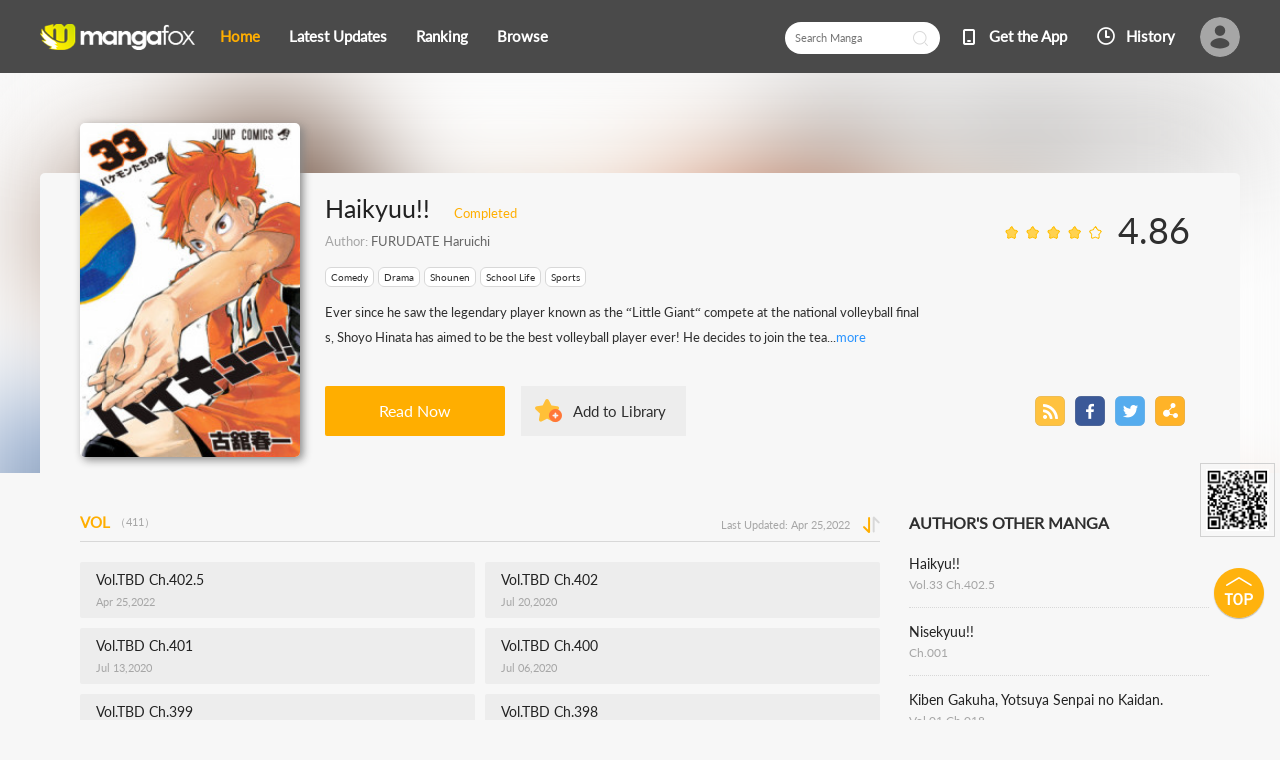

--- FILE ---
content_type: text/html; charset=utf-8
request_url: https://fanfox.net/manga/haikyuu/
body_size: 16018
content:
<!DOCTYPE html><html lang="en"><head>    <meta http-equiv="Content-Type" content="text/html;charset=utf-8" />    <meta name="keywords" content="Haikyuu!!,Haikyuu  manga,read  manga,Haikyuu  manga online,Haikyuu  manga series,Haikyuu  manga chapters" />    <meta name="description" content="Haikyuu  manga - read Haikyuu  manga chapters for free, but no downloading Haikyuu  manga chapters required" />    <meta name="og:title" content="Haikyuu  Manga" />    <meta name="og:site_name" content="Manga Fox" />    <meta name="og:type" content="website" />    <meta name="og:url" content="http://mangafox.me/manga/haikyuu/" />    <meta name="og:image" content="https://fmcdn.mfcdn.net/store/manga/9904/cover.jpg?token=0ebcb617519f3f9b18e28636b2f7a7621d7835cd&ttl=1769788800&v=1650875823" />    <meta name="og:description" content="Read your favorite manga online! Hundreds of high-quality free manga for you, with a list being updated daily. Naruto manga, Bleach manga, One Piece manga, Air Gear manga, Claymore manga, Fairy Tail manga, Inuyasha manga, and many more..." />    <meta name="fb:admins" content="100008598698356" />    <meta name="fb:admins" content="100008320095886" />    <meta property="fb:app_id" content="107942282594292" />    <meta name="google-site-verification" content="nYL050P9BCH5N_tE2hN4RuZXvCCAYkAr5pEQbApF6UU" />    <title>Haikyuu!! Manga - Read Haikyuu  Manga Online for Free</title>    <link rel="stylesheet" type="text/css" href="//static.fanfox.net/v20240815/mangafox/css/reset.css">    <link rel="stylesheet" type="text/css" href="//static.fanfox.net/v20240815/mangafox/css/style.css">    <link rel="Shortcut Icon" href="https://fanfox.net/favicon.ico" type="image/x-icon" />    <link rel="apple-touch-icon" href="https://fanfox.net//apple-touch-icon.png" /><script type="text/javascript">    var cookie = {        set: function (key, val, time) {            var date = new Date();            var expiresDays = time;            date.setTime(date.getTime() + expiresDays * 24 * 3600 * 1000);            document.cookie = key + "=" + val + ";path=/;expires=" + date.toGMTString();            return true;        },        get: function (key) {            var getCookie = document.cookie.replace(/[ ]/g, "");            var arrCookie = getCookie.split(";");            var v = null;            for (var i = 0; i < arrCookie.length; i++) {                var arr = arrCookie[i].split("=");                if (key == arr[0]) {                    v = arr[1];                    break;                }            }            return v;        },        delete: function (key) {            var date = new Date();            date.setTime(date.getTime() - 10000);            document.cookie = key + "='';path=/;expires =" + date.toGMTString();            return true;        }    };    function jumpMoible() {        if (/Android|webOS|iPhone|iPad|iPod|BlackBerry/i.test(navigator.userAgent)) {            if (document.location.href.indexOf('f=mobile') > 0) {                cookie.set("MHNMM", 1, 1);            } else if (!cookie.get('MHNMM')) {                console.log('jump mobile site.');                window.location.href = "//m.fanfox.net" + window.location.href.split(window.location.host)[1];            }        }    }jumpMoible();</script></head><body class="detail-bgc">    <div class="top-bar">        <div class="container">                <a href="/">                <img class="top-bar-logo" src="//static.fanfox.net/v20240815/mangafox/images/logo.png">                </a>                <div class="top-bar-list">                    <a class="active" href="/">Home</a>                    <a href="/releases/">Latest Updates</a>                    <a href="/ranking/">Ranking</a>                    <a href="/directory/">Browse</a>                </div>                <div class="top-bar-avatar-con">                    <a href="/login/?from=%2fmanga%2fhaikyuu%2f">                        <img class="top-bar-avatar-img" src="//static.fanfox.net/v20240815/mangafox/images/top-bar-avatar-img.png ">                    </a>                </div>                <div class="top-bar-right-list">                    <form id="searchform" action="/search" method="get"  style="display: inline;"><input class="person-main-right-sortBar-input" name="title"  type="text" id="fastsearch" placeholder="Search Manga"></form>                    <a href="javascript:void(0);" class="fastsearchbt" style="margin-left: -50px;padding-bottom: 5px;"></a>                    <a class="top-bar-right-list-2" target="_blank" href="http://www.mangazoneapp.com/">Get the App</a>                    <span class="top-bar-right-list-3-con">                        <a class="top-bar-right-list-3" href="/comichistory/">History</a>                    </span>                </div></div>    </div>    <div class="detail-bg">        <img class="detail-bg-img" src="https://fmcdn.mfcdn.net/store/manga/9904/cover.jpg?token=0ebcb617519f3f9b18e28636b2f7a7621d7835cd&ttl=1769788800&v=1650875823" alt="Haikyuu!!">    </div>    <div class="main-tip-1" style="display:none">    </div>    <div class="main-tip-2" style="display:none">    </div>    <div class="container">        <div class="detail-info">            <div class="detail-info-cover">                <img class="detail-info-cover-img" src="https://fmcdn.mfcdn.net/store/manga/9904/cover.jpg?token=0ebcb617519f3f9b18e28636b2f7a7621d7835cd&ttl=1769788800&v=1650875823" alt="Haikyuu!!">            </div>            <div class="detail-info-right">                <p class="detail-info-right-title">                    <span class="detail-info-right-title-font">Haikyuu!!</span>                    <span class="detail-info-right-title-tip">Completed</span>                    <span class="detail-info-right-title-star">                        <img class="item-star" src="//static.fanfox.net/v20240815/mangafox/images/star-10.png">                        <img class="item-star" src="//static.fanfox.net/v20240815/mangafox/images/star-10.png">                        <img class="item-star" src="//static.fanfox.net/v20240815/mangafox/images/star-10.png">                        <img class="item-star" src="//static.fanfox.net/v20240815/mangafox/images/star-10.png">                        <img class="item-star" src="//static.fanfox.net/v20240815/mangafox/images/star-0.png">                        <span class="item-score">4.86</span>                    </span>                </p>                <p class="detail-info-right-say">Author: <a href="/search/author/FURUDATE+Haruichi/" style="color:#666;" title="FURUDATE Haruichi">FURUDATE Haruichi</a></p>                <p class="detail-info-right-tag-list">                    <a href="/directory/comedy/" title="Comedy">Comedy</a>                    <a href="/directory/drama/" title="Drama">Drama</a>                    <a href="/directory/shounen/" title="Shounen">Shounen</a>                    <a href="/directory/school-life/" title="School Life">School Life</a>                    <a href="/directory/sports/" title="Sports">Sports</a>                </p>                <p class="detail-info-right-content">Ever since he saw the legendary player known as the “Little Giant“ compete at the national volleyball finals, Shoyo Hinata has aimed to be the best volleyball player ever! He decides to join the tea...<a href="javascript:void(0)" onclick="$('.detail-info-right-content').text($('.fullcontent').text())">more</a></p>                <p style="display:none" class="fullcontent">Ever since he saw the legendary player known as the “Little Giant“ compete at the national volleyball finals, Shoyo Hinata has aimed to be the best volleyball player ever! He decides to join the team at the high school the Little Giant went to – and then surpass him. Who says you need to be tall to play volleyball when you can jump higher than anyone else?</p>                <p class="detail-info-right-btn-bar">                    <a class="detail-info-right-read" href="/manga/haikyuu/v01/c000/1.html" title="Vol.01 Ch.000">Read Now</a>                    <a class="detail-info-right-add bookmarkbt" href="javascript:void(0);" data-val="0" >Add to Library</a>                    <span class="detail-info-right-btn-bar-right">                        <a href="/rss/haikyuu.xml"><img src="//static.fanfox.net/v20240815/mangafox/images/detail-btn-1.png"></a>                        <a href="javascript:void(0)" onclick="$('.st-facebook-counter')[0].click();"><img src="//static.fanfox.net/v20240815/mangafox/images/detail-btn-2.png"></a>                        <a href="javascript:void(0)" onclick="$('.st-twitter-counter')[0].click();"><img src="//static.fanfox.net/v20240815/mangafox/images/detail-btn-3.png"></a>                        <a href="javascript:void(0)" onclick="$('.st-sharethis-counter')[0].click();"><img src="//static.fanfox.net/v20240815/mangafox/images/detail-btn-4.png"></a>                    </span>                </p>                <div style="display:none">                    <span class="st_twitter_vcount" displayText="Tweet" st_url="http://fanfox.net/manga/haikyuu/"></span>                    <span class="st_facebook_vcount" displayText="Facebook" st_url="http://fanfox.net/manga/haikyuu/"></span>                    <span class="st_sharethis_vcount" displayText="Share" st_url="http://fanfox.net/manga/haikyuu/"></span>                    <span class="st_plusone_vcount"></span>                </div>            </div>        </div>    </div>    <div class="container">        <div class="detail-main">            <div class="detail-main-large">                <p class="detail-main-list-title mt40">                    <a href="javascript:void(0);" id="tab-2"  onclick="showList(2);" class="active">VOL<span>（411）</span></a>                    <span class="detail-main-list-title-right">Last Updated:  Apr 25,2022  <a href="javascript:void(0);" class="sortbt"><img src="//static.fanfox.net/v20240815/mangafox/images/sort-1.png"></a></span>                </p>                <div id="chapterlist">                <div id="list-2" >                <ul class="detail-main-list" >                    <li  >                        <a href="/manga/haikyuu/vTBD/c402.5/1.html" title="Haikyuu!! Vol.TBD Ch.402.5"  target="_blank" >                            <div class="detail-main-list-main">                                <p class="title3">Vol.TBD Ch.402.5</p>                                <p class="title2">Apr 25,2022 </p>                            </div>                        </a>                    </li>                    <li  >                        <a href="/manga/haikyuu/vTBD/c402/1.html" title="Haikyuu!! Vol.TBD Ch.402"  target="_blank" >                            <div class="detail-main-list-main">                                <p class="title3">Vol.TBD Ch.402</p>                                <p class="title2">Jul 20,2020 </p>                            </div>                        </a>                    </li>                    <li  >                        <a href="/manga/haikyuu/vTBD/c401/1.html" title="Haikyuu!! Vol.TBD Ch.401"  target="_blank" >                            <div class="detail-main-list-main">                                <p class="title3">Vol.TBD Ch.401</p>                                <p class="title2">Jul 13,2020 </p>                            </div>                        </a>                    </li>                    <li  >                        <a href="/manga/haikyuu/vTBD/c400/1.html" title="Haikyuu!! Vol.TBD Ch.400"  target="_blank" >                            <div class="detail-main-list-main">                                <p class="title3">Vol.TBD Ch.400</p>                                <p class="title2">Jul 06,2020 </p>                            </div>                        </a>                    </li>                    <li  >                        <a href="/manga/haikyuu/vTBD/c399/1.html" title="Haikyuu!! Vol.TBD Ch.399"  target="_blank" >                            <div class="detail-main-list-main">                                <p class="title3">Vol.TBD Ch.399</p>                                <p class="title2">Jun 27,2020 </p>                            </div>                        </a>                    </li>                    <li  >                        <a href="/manga/haikyuu/vTBD/c398/1.html" title="Haikyuu!! Vol.TBD Ch.398"  target="_blank" >                            <div class="detail-main-list-main">                                <p class="title3">Vol.TBD Ch.398</p>                                <p class="title2">Jun 22,2020 </p>                            </div>                        </a>                    </li>                    <li  >                        <a href="/manga/haikyuu/vTBD/c397/1.html" title="Haikyuu!! Vol.TBD Ch.397"  target="_blank" >                            <div class="detail-main-list-main">                                <p class="title3">Vol.TBD Ch.397</p>                                <p class="title2">Jun 15,2020 </p>                            </div>                        </a>                    </li>                    <li  >                        <a href="/manga/haikyuu/vTBD/c396/1.html" title="Haikyuu!! Vol.TBD Ch.396"  target="_blank" >                            <div class="detail-main-list-main">                                <p class="title3">Vol.TBD Ch.396</p>                                <p class="title2">Jun 08,2020 </p>                            </div>                        </a>                    </li>                    <li  >                        <a href="/manga/haikyuu/vTBD/c395/1.html" title="Haikyuu!! Vol.TBD Ch.395"  target="_blank" >                            <div class="detail-main-list-main">                                <p class="title3">Vol.TBD Ch.395</p>                                <p class="title2">Jun 01,2020 </p>                            </div>                        </a>                    </li>                    <li  >                        <a href="/manga/haikyuu/vTBD/c394/1.html" title="Haikyuu!! Vol.TBD Ch.394"  target="_blank" >                            <div class="detail-main-list-main">                                <p class="title3">Vol.TBD Ch.394</p>                                <p class="title2">May 25,2020 </p>                            </div>                        </a>                    </li>                    <li  >                        <a href="/manga/haikyuu/vTBD/c393/1.html" title="Haikyuu!! Vol.TBD Ch.393"  target="_blank" >                            <div class="detail-main-list-main">                                <p class="title3">Vol.TBD Ch.393</p>                                <p class="title2">May 18,2020 </p>                            </div>                        </a>                    </li>                    <li  >                        <a href="/manga/haikyuu/vTBD/c392/1.html" title="Haikyuu!! Vol.TBD Ch.392"  target="_blank" >                            <div class="detail-main-list-main">                                <p class="title3">Vol.TBD Ch.392</p>                                <p class="title2">May 11,2020 </p>                            </div>                        </a>                    </li>                    <li  >                        <a href="/manga/haikyuu/vTBD/c391/1.html" title="Haikyuu!! Vol.TBD Ch.391"  target="_blank" >                            <div class="detail-main-list-main">                                <p class="title3">Vol.TBD Ch.391</p>                                <p class="title2">Apr 27,2020 </p>                            </div>                        </a>                    </li>                    <li  >                        <a href="/manga/haikyuu/vTBD/c390/1.html" title="Haikyuu!! Vol.TBD Ch.390"  target="_blank" >                            <div class="detail-main-list-main">                                <p class="title3">Vol.TBD Ch.390</p>                                <p class="title2">Apr 13,2020 </p>                            </div>                        </a>                    </li>                    <li style='display:none' >                        <a href="/manga/haikyuu/vTBD/c389/1.html" title="Haikyuu!! Vol.TBD Ch.389"  target="_blank" >                            <div class="detail-main-list-main">                                <p class="title3">Vol.TBD Ch.389</p>                                <p class="title2">Apr 06,2020 </p>                            </div>                        </a>                    </li>                    <li style='display:none' >                        <a href="/manga/haikyuu/vTBD/c388/1.html" title="Haikyuu!! Vol.TBD Ch.388"  target="_blank" >                            <div class="detail-main-list-main">                                <p class="title3">Vol.TBD Ch.388</p>                                <p class="title2">Mar 30,2020 </p>                            </div>                        </a>                    </li>                    <li style='display:none' >                        <a href="/manga/haikyuu/vTBD/c387/1.html" title="Haikyuu!! Vol.TBD Ch.387"  target="_blank" >                            <div class="detail-main-list-main">                                <p class="title3">Vol.TBD Ch.387</p>                                <p class="title2">Mar 23,2020 </p>                            </div>                        </a>                    </li>                    <li style='display:none' >                        <a href="/manga/haikyuu/vTBD/c386/1.html" title="Haikyuu!! Vol.TBD Ch.386"  target="_blank" >                            <div class="detail-main-list-main">                                <p class="title3">Vol.TBD Ch.386</p>                                <p class="title2">Mar 16,2020 </p>                            </div>                        </a>                    </li>                    <li style='display:none' >                        <a href="/manga/haikyuu/vTBD/c385/1.html" title="Haikyuu!! Vol.TBD Ch.385"  target="_blank" >                            <div class="detail-main-list-main">                                <p class="title3">Vol.TBD Ch.385</p>                                <p class="title2">Mar 09,2020 </p>                            </div>                        </a>                    </li>                    <li style='display:none' >                        <a href="/manga/haikyuu/vTBD/c384/1.html" title="Haikyuu!! Vol.TBD Ch.384"  target="_blank" >                            <div class="detail-main-list-main">                                <p class="title3">Vol.TBD Ch.384</p>                                <p class="title2">Feb 22,2020 </p>                            </div>                        </a>                    </li>                    <li style='display:none' >                        <a href="/manga/haikyuu/vTBD/c383/1.html" title="Haikyuu!! Vol.TBD Ch.383"  target="_blank" >                            <div class="detail-main-list-main">                                <p class="title3">Vol.TBD Ch.383</p>                                <p class="title2">Feb 17,2020 </p>                            </div>                        </a>                    </li>                    <li style='display:none' >                        <a href="/manga/haikyuu/vTBD/c382/1.html" title="Haikyuu!! Vol.TBD Ch.382"  target="_blank" >                            <div class="detail-main-list-main">                                <p class="title3">Vol.TBD Ch.382</p>                                <p class="title2">Feb 02,2020 </p>                            </div>                        </a>                    </li>                    <li style='display:none' >                        <a href="/manga/haikyuu/vTBD/c381/1.html" title="Haikyuu!! Vol.TBD Ch.381"  target="_blank" >                            <div class="detail-main-list-main">                                <p class="title3">Vol.TBD Ch.381</p>                                <p class="title2">Jan 26,2020 </p>                            </div>                        </a>                    </li>                    <li style='display:none' >                        <a href="/manga/haikyuu/vTBD/c380/1.html" title="Haikyuu!! Vol.TBD Ch.380"  target="_blank" >                            <div class="detail-main-list-main">                                <p class="title3">Vol.TBD Ch.380</p>                                <p class="title2">Jan 20,2020 </p>                            </div>                        </a>                    </li>                    <li style='display:none' >                        <a href="/manga/haikyuu/vTBD/c379/1.html" title="Haikyuu!! Vol.TBD Ch.379"  target="_blank" >                            <div class="detail-main-list-main">                                <p class="title3">Vol.TBD Ch.379</p>                                <p class="title2">Jan 07,2020 </p>                            </div>                        </a>                    </li>                    <li style='display:none' >                        <a href="/manga/haikyuu/vTBD/c378/1.html" title="Haikyuu!! Vol.TBD Ch.378"  target="_blank" >                            <div class="detail-main-list-main">                                <p class="title3">Vol.TBD Ch.378</p>                                <p class="title2">Dec 23,2019 </p>                            </div>                        </a>                    </li>                    <li style='display:none' >                        <a href="/manga/haikyuu/vTBD/c377/1.html" title="Haikyuu!! Vol.TBD Ch.377"  target="_blank" >                            <div class="detail-main-list-main">                                <p class="title3">Vol.TBD Ch.377</p>                                <p class="title2">Dec 15,2019 </p>                            </div>                        </a>                    </li>                    <li style='display:none' >                        <a href="/manga/haikyuu/vTBD/c376/1.html" title="Haikyuu!! Vol.TBD Ch.376"  target="_blank" >                            <div class="detail-main-list-main">                                <p class="title3">Vol.TBD Ch.376</p>                                <p class="title2">Dec 06,2019 </p>                            </div>                        </a>                    </li>                    <li style='display:none' >                        <a href="/manga/haikyuu/vTBD/c375/1.html" title="Haikyuu!! Vol.TBD Ch.375"  target="_blank" >                            <div class="detail-main-list-main">                                <p class="title3">Vol.TBD Ch.375</p>                                <p class="title2">Nov 29,2019 </p>                            </div>                        </a>                    </li>                    <li style='display:none' >                        <a href="/manga/haikyuu/vTBD/c374/1.html" title="Haikyuu!! Vol.TBD Ch.374"  target="_blank" >                            <div class="detail-main-list-main">                                <p class="title3">Vol.TBD Ch.374</p>                                <p class="title2">Nov 22,2019 </p>                            </div>                        </a>                    </li>                    <li style='display:none' >                        <a href="/manga/haikyuu/vTBD/c373/1.html" title="Haikyuu!! Vol.TBD Ch.373"  target="_blank" >                            <div class="detail-main-list-main">                                <p class="title3">Vol.TBD Ch.373</p>                                <p class="title2">Nov 16,2019 </p>                            </div>                        </a>                    </li>                    <li style='display:none' >                        <a href="/manga/haikyuu/vTBD/c372/1.html" title="Haikyuu!! Vol.TBD Ch.372"  target="_blank" >                            <div class="detail-main-list-main">                                <p class="title3">Vol.TBD Ch.372</p>                                <p class="title2">Nov 09,2019 </p>                            </div>                        </a>                    </li>                    <li style='display:none' >                        <a href="/manga/haikyuu/vTBD/c371/1.html" title="Haikyuu!! Vol.TBD Ch.371"  target="_blank" >                            <div class="detail-main-list-main">                                <p class="title3">Vol.TBD Ch.371</p>                                <p class="title2">Nov 01,2019 </p>                            </div>                        </a>                    </li>                    <li style='display:none' >                        <a href="/manga/haikyuu/vTBD/c370/1.html" title="Haikyuu!! Vol.TBD Ch.370"  target="_blank" >                            <div class="detail-main-list-main">                                <p class="title3">Vol.TBD Ch.370</p>                                <p class="title2">Oct 25,2019 </p>                            </div>                        </a>                    </li>                    <li style='display:none' >                        <a href="/manga/haikyuu/vTBD/c369/1.html" title="Haikyuu!! Vol.TBD Ch.369"  target="_blank" >                            <div class="detail-main-list-main">                                <p class="title3">Vol.TBD Ch.369</p>                                <p class="title2">Sep 25,2020 </p>                            </div>                        </a>                    </li>                    <li style='display:none' >                        <a href="/manga/haikyuu/vTBD/c368/1.html" title="Haikyuu!! Vol.TBD Ch.368"  target="_blank" >                            <div class="detail-main-list-main">                                <p class="title3">Vol.TBD Ch.368</p>                                <p class="title2">Oct 04,2019 </p>                            </div>                        </a>                    </li>                    <li style='display:none' >                        <a href="/manga/haikyuu/vTBD/c367/1.html" title="Haikyuu!! Vol.TBD Ch.367"  target="_blank" >                            <div class="detail-main-list-main">                                <p class="title3">Vol.TBD Ch.367</p>                                <p class="title2">Sep 28,2019 </p>                            </div>                        </a>                    </li>                    <li style='display:none' >                        <a href="/manga/haikyuu/vTBD/c366/1.html" title="Haikyuu!! Vol.TBD Ch.366"  target="_blank" >                            <div class="detail-main-list-main">                                <p class="title3">Vol.TBD Ch.366</p>                                <p class="title2">Sep 19,2019 </p>                            </div>                        </a>                    </li>                    <li style='display:none' >                        <a href="/manga/haikyuu/vTBD/c365/1.html" title="Haikyuu!! Vol.TBD Ch.365"  target="_blank" >                            <div class="detail-main-list-main">                                <p class="title3">Vol.TBD Ch.365</p>                                <p class="title2">Sep 12,2019 </p>                            </div>                        </a>                    </li>                    <li style='display:none' >                        <a href="/manga/haikyuu/vTBD/c364/1.html" title="Haikyuu!! Vol.TBD Ch.364"  target="_blank" >                            <div class="detail-main-list-main">                                <p class="title3">Vol.TBD Ch.364</p>                                <p class="title2">Sep 07,2019 </p>                            </div>                        </a>                    </li>                    <li style='display:none' >                        <a href="/manga/haikyuu/vTBD/c363/1.html" title="Haikyuu!! Vol.TBD Ch.363"  target="_blank" >                            <div class="detail-main-list-main">                                <p class="title3">Vol.TBD Ch.363</p>                                <p class="title2">Aug 31,2019 </p>                            </div>                        </a>                    </li>                    <li style='display:none' >                        <a href="/manga/haikyuu/vTBD/c362/1.html" title="Haikyuu!! Vol.TBD Ch.362"  target="_blank" >                            <div class="detail-main-list-main">                                <p class="title3">Vol.TBD Ch.362</p>                                <p class="title2">Aug 23,2019 </p>                            </div>                        </a>                    </li>                    <li style='display:none' >                        <a href="/manga/haikyuu/vTBD/c361/1.html" title="Haikyuu!! Vol.TBD Ch.361"  target="_blank" >                            <div class="detail-main-list-main">                                <p class="title3">Vol.TBD Ch.361</p>                                <p class="title2">Aug 17,2019 </p>                            </div>                        </a>                    </li>                    <li style='display:none' >                        <a href="/manga/haikyuu/vTBD/c360/1.html" title="Haikyuu!! Vol.TBD Ch.360"  target="_blank" >                            <div class="detail-main-list-main">                                <p class="title3">Vol.TBD Ch.360</p>                                <p class="title2">Aug 02,2019 </p>                            </div>                        </a>                    </li>                    <li style='display:none' >                        <a href="/manga/haikyuu/vTBD/c359/1.html" title="Haikyuu!! Vol.TBD Ch.359"  target="_blank" >                            <div class="detail-main-list-main">                                <p class="title3">Vol.TBD Ch.359</p>                                <p class="title2">Jul 26,2019 </p>                            </div>                        </a>                    </li>                    <li style='display:none' >                        <a href="/manga/haikyuu/vTBD/c358/1.html" title="Haikyuu!! Vol.TBD Ch.358"  target="_blank" >                            <div class="detail-main-list-main">                                <p class="title3">Vol.TBD Ch.358</p>                                <p class="title2">Jul 20,2019 </p>                            </div>                        </a>                    </li>                    <li style='display:none' >                        <a href="/manga/haikyuu/vTBD/c357/1.html" title="Haikyuu!! Vol.TBD Ch.357"  target="_blank" >                            <div class="detail-main-list-main">                                <p class="title3">Vol.TBD Ch.357</p>                                <p class="title2">Jul 12,2019 </p>                            </div>                        </a>                    </li>                    <li style='display:none' >                        <a href="/manga/haikyuu/vTBD/c356/1.html" title="Haikyuu!! Vol.TBD Ch.356"  target="_blank" >                            <div class="detail-main-list-main">                                <p class="title3">Vol.TBD Ch.356</p>                                <p class="title2">Jul 05,2019 </p>                            </div>                        </a>                    </li>                    <li style='display:none' >                        <a href="/manga/haikyuu/vTBD/c355/1.html" title="Haikyuu!! Vol.TBD Ch.355"  target="_blank" >                            <div class="detail-main-list-main">                                <p class="title3">Vol.TBD Ch.355</p>                                <p class="title2">Jun 28,2019 </p>                            </div>                        </a>                    </li>                    <li style='display:none' >                        <a href="/manga/haikyuu/vTBD/c354/1.html" title="Haikyuu!! Vol.TBD Ch.354"  target="_blank" >                            <div class="detail-main-list-main">                                <p class="title3">Vol.TBD Ch.354</p>                                <p class="title2">Jun 21,2019 </p>                            </div>                        </a>                    </li>                    <li style='display:none' >                        <a href="/manga/haikyuu/vTBD/c352/1.html" title="Haikyuu!! Vol.TBD Ch.352"  target="_blank" >                            <div class="detail-main-list-main">                                <p class="title3">Vol.TBD Ch.352</p>                                <p class="title2">Jun 07,2019 </p>                            </div>                        </a>                    </li>                    <li style='display:none' >                        <a href="/manga/haikyuu/vTBD/c351/1.html" title="Haikyuu!! Vol.TBD Ch.351"  target="_blank" >                            <div class="detail-main-list-main">                                <p class="title3">Vol.TBD Ch.351</p>                                <p class="title2">May 31,2019 </p>                            </div>                        </a>                    </li>                    <li style='display:none' >                        <a href="/manga/haikyuu/vTBD/c350/1.html" title="Haikyuu!! Vol.TBD Ch.350"  target="_blank" >                            <div class="detail-main-list-main">                                <p class="title3">Vol.TBD Ch.350</p>                                <p class="title2">May 24,2019 </p>                            </div>                        </a>                    </li>                    <li style='display:none' >                        <a href="/manga/haikyuu/vTBD/c349/1.html" title="Haikyuu!! Vol.TBD Ch.349"  target="_blank" >                            <div class="detail-main-list-main">                                <p class="title3">Vol.TBD Ch.349</p>                                <p class="title2">May 17,2019 </p>                            </div>                        </a>                    </li>                    <li style='display:none' >                        <a href="/manga/haikyuu/vTBD/c348/1.html" title="Haikyuu!! Vol.TBD Ch.348"  target="_blank" >                            <div class="detail-main-list-main">                                <p class="title3">Vol.TBD Ch.348</p>                                <p class="title2">May 11,2019 </p>                            </div>                        </a>                    </li>                    <li style='display:none' >                        <a href="/manga/haikyuu/vTBD/c347/1.html" title="Haikyuu!! Vol.TBD Ch.347"  target="_blank" >                            <div class="detail-main-list-main">                                <p class="title3">Vol.TBD Ch.347</p>                                <p class="title2">Apr 25,2019 </p>                            </div>                        </a>                    </li>                    <li style='display:none' >                        <a href="/manga/haikyuu/vTBD/c346/1.html" title="Haikyuu!! Vol.TBD Ch.346"  target="_blank" >                            <div class="detail-main-list-main">                                <p class="title3">Vol.TBD Ch.346</p>                                <p class="title2">Apr 19,2019 </p>                            </div>                        </a>                    </li>                    <li style='display:none' >                        <a href="/manga/haikyuu/vTBD/c345/1.html" title="Haikyuu!! Vol.TBD Ch.345"  target="_blank" >                            <div class="detail-main-list-main">                                <p class="title3">Vol.TBD Ch.345</p>                                <p class="title2">Apr 12,2019 </p>                            </div>                        </a>                    </li>                    <li style='display:none' >                        <a href="/manga/haikyuu/vTBD/c344/1.html" title="Haikyuu!! Vol.TBD Ch.344"  target="_blank" >                            <div class="detail-main-list-main">                                <p class="title3">Vol.TBD Ch.344</p>                                <p class="title2">Apr 05,2019 </p>                            </div>                        </a>                    </li>                    <li style='display:none' >                        <a href="/manga/haikyuu/vTBD/c343/1.html" title="Haikyuu!! Vol.TBD Ch.343"  target="_blank" >                            <div class="detail-main-list-main">                                <p class="title3">Vol.TBD Ch.343</p>                                <p class="title2">Mar 22,2019 </p>                            </div>                        </a>                    </li>                    <li style='display:none' >                        <a href="/manga/haikyuu/vTBD/c342/1.html" title="Haikyuu!! Vol.TBD Ch.342"  target="_blank" >                            <div class="detail-main-list-main">                                <p class="title3">Vol.TBD Ch.342</p>                                <p class="title2">Mar 16,2019 </p>                            </div>                        </a>                    </li>                    <li style='display:none' >                        <a href="/manga/haikyuu/vTBD/c341/1.html" title="Haikyuu!! Vol.TBD Ch.341"  target="_blank" >                            <div class="detail-main-list-main">                                <p class="title3">Vol.TBD Ch.341</p>                                <p class="title2">Mar 08,2019 </p>                            </div>                        </a>                    </li>                    <li style='display:none' >                        <a href="/manga/haikyuu/vTBD/c340/1.html" title="Haikyuu!! Vol.TBD Ch.340"  target="_blank" >                            <div class="detail-main-list-main">                                <p class="title3">Vol.TBD Ch.340</p>                                <p class="title2">Mar 01,2019 </p>                            </div>                        </a>                    </li>                    <li style='display:none' >                        <a href="/manga/haikyuu/vTBD/c339/1.html" title="Haikyuu!! Vol.TBD Ch.339"  target="_blank" >                            <div class="detail-main-list-main">                                <p class="title3">Vol.TBD Ch.339</p>                                <p class="title2">Feb 22,2019 </p>                            </div>                        </a>                    </li>                    <li style='display:none' >                        <a href="/manga/haikyuu/vTBD/c338/1.html" title="Haikyuu!! Vol.TBD Ch.338"  target="_blank" >                            <div class="detail-main-list-main">                                <p class="title3">Vol.TBD Ch.338</p>                                <p class="title2">Feb 16,2019 </p>                            </div>                        </a>                    </li>                    <li style='display:none' >                        <a href="/manga/haikyuu/vTBD/c337/1.html" title="Haikyuu!! Vol.TBD Ch.337"  target="_blank" >                            <div class="detail-main-list-main">                                <p class="title3">Vol.TBD Ch.337</p>                                <p class="title2">Feb 07,2019 </p>                            </div>                        </a>                    </li>                    <li style='display:none' >                        <a href="/manga/haikyuu/vTBD/c336/1.html" title="Haikyuu!! Vol.TBD Ch.336"  target="_blank" >                            <div class="detail-main-list-main">                                <p class="title3">Vol.TBD Ch.336</p>                                <p class="title2">Feb 01,2019 </p>                            </div>                        </a>                    </li>                    <li style='display:none' >                        <a href="/manga/haikyuu/vTBD/c335/1.html" title="Haikyuu!! Vol.TBD Ch.335"  target="_blank" >                            <div class="detail-main-list-main">                                <p class="title3">Vol.TBD Ch.335</p>                                <p class="title2">Jan 25,2019 </p>                            </div>                        </a>                    </li>                    <li style='display:none' >                        <a href="/manga/haikyuu/vTBD/c334/1.html" title="Haikyuu!! Vol.TBD Ch.334"  target="_blank" >                            <div class="detail-main-list-main">                                <p class="title3">Vol.TBD Ch.334</p>                                <p class="title2">Jan 18,2019 </p>                            </div>                        </a>                    </li>                    <li style='display:none' >                        <a href="/manga/haikyuu/vTBD/c333/1.html" title="Haikyuu!! Vol.TBD Ch.333"  target="_blank" >                            <div class="detail-main-list-main">                                <p class="title3">Vol.TBD Ch.333</p>                                <p class="title2">Jan 01,2019 </p>                            </div>                        </a>                    </li>                    <li style='display:none' >                        <a href="/manga/haikyuu/vTBD/c332/1.html" title="Haikyuu!! Vol.TBD Ch.332"  target="_blank" >                            <div class="detail-main-list-main">                                <p class="title3">Vol.TBD Ch.332</p>                                <p class="title2">Dec 20,2018 </p>                            </div>                        </a>                    </li>                    <li style='display:none' >                        <a href="/manga/haikyuu/vTBD/c331/1.html" title="Haikyuu!! Vol.TBD Ch.331"  target="_blank" >                            <div class="detail-main-list-main">                                <p class="title3">Vol.TBD Ch.331</p>                                <p class="title2">Dec 14,2018 </p>                            </div>                        </a>                    </li>                    <li style='display:none' >                        <a href="/manga/haikyuu/vTBD/c330/1.html" title="Haikyuu!! Vol.TBD Ch.330"  target="_blank" >                            <div class="detail-main-list-main">                                <p class="title3">Vol.TBD Ch.330</p>                                <p class="title2">Sep 25,2020 </p>                            </div>                        </a>                    </li>                    <li style='display:none' >                        <a href="/manga/haikyuu/vTBD/c329/1.html" title="Haikyuu!! Vol.TBD Ch.329"  target="_blank" >                            <div class="detail-main-list-main">                                <p class="title3">Vol.TBD Ch.329</p>                                <p class="title2">Nov 30,2018 </p>                            </div>                        </a>                    </li>                    <li style='display:none' >                        <a href="/manga/haikyuu/vTBD/c328/1.html" title="Haikyuu!! Vol.TBD Ch.328"  target="_blank" >                            <div class="detail-main-list-main">                                <p class="title3">Vol.TBD Ch.328</p>                                <p class="title2">Nov 23,2018 </p>                            </div>                        </a>                    </li>                    <li style='display:none' >                        <a href="/manga/haikyuu/vTBD/c327/1.html" title="Haikyuu!! Vol.TBD Ch.327"  target="_blank" >                            <div class="detail-main-list-main">                                <p class="title3">Vol.TBD Ch.327</p>                                <p class="title2">Nov 16,2018 </p>                            </div>                        </a>                    </li>                    <li style='display:none' >                        <a href="/manga/haikyuu/vTBD/c326/1.html" title="Haikyuu!! Vol.TBD Ch.326"  target="_blank" >                            <div class="detail-main-list-main">                                <p class="title3">Vol.TBD Ch.326</p>                                <p class="title2">Nov 11,2018 </p>                            </div>                        </a>                    </li>                    <li style='display:none' >                        <a href="/manga/haikyuu/vTBD/c325/1.html" title="Haikyuu!! Vol.TBD Ch.325"  target="_blank" >                            <div class="detail-main-list-main">                                <p class="title3">Vol.TBD Ch.325</p>                                <p class="title2">Nov 02,2018 </p>                            </div>                        </a>                    </li>                    <li style='display:none' >                        <a href="/manga/haikyuu/vTBD/c324/1.html" title="Haikyuu!! Vol.TBD Ch.324"  target="_blank" >                            <div class="detail-main-list-main">                                <p class="title3">Vol.TBD Ch.324</p>                                <p class="title2">Oct 27,2018 </p>                            </div>                        </a>                    </li>                    <li style='display:none' >                        <a href="/manga/haikyuu/vTBD/c323/1.html" title="Haikyuu!! Vol.TBD Ch.323"  target="_blank" >                            <div class="detail-main-list-main">                                <p class="title3">Vol.TBD Ch.323</p>                                <p class="title2">Oct 19,2018 </p>                            </div>                        </a>                    </li>                    <li style='display:none' >                        <a href="/manga/haikyuu/vTBD/c322/1.html" title="Haikyuu!! Vol.TBD Ch.322"  target="_blank" >                            <div class="detail-main-list-main">                                <p class="title3">Vol.TBD Ch.322</p>                                <p class="title2">Oct 12,2018 </p>                            </div>                        </a>                    </li>                    <li style='display:none' >                        <a href="/manga/haikyuu/vTBD/c321/1.html" title="Haikyuu!! Vol.TBD Ch.321"  target="_blank" >                            <div class="detail-main-list-main">                                <p class="title3">Vol.TBD Ch.321</p>                                <p class="title2">Oct 05,2018 </p>                            </div>                        </a>                    </li>                    <li style='display:none' >                        <a href="/manga/haikyuu/vTBD/c320/1.html" title="Haikyuu!! Vol.TBD Ch.320"  target="_blank" >                            <div class="detail-main-list-main">                                <p class="title3">Vol.TBD Ch.320</p>                                <p class="title2">Sep 28,2018 </p>                            </div>                        </a>                    </li>                    <li style='display:none' >                        <a href="/manga/haikyuu/vTBD/c319/1.html" title="Haikyuu!! Vol.TBD Ch.319"  target="_blank" >                            <div class="detail-main-list-main">                                <p class="title3">Vol.TBD Ch.319</p>                                <p class="title2">Sep 21,2018 </p>                            </div>                        </a>                    </li>                    <li style='display:none' >                        <a href="/manga/haikyuu/vTBD/c318/1.html" title="Haikyuu!! Vol.TBD Ch.318"  target="_blank" >                            <div class="detail-main-list-main">                                <p class="title3">Vol.TBD Ch.318</p>                                <p class="title2">Sep 14,2018 </p>                            </div>                        </a>                    </li>                    <li style='display:none' >                        <a href="/manga/haikyuu/vTBD/c317/1.html" title="Haikyuu!! Vol.TBD Ch.317"  target="_blank" >                            <div class="detail-main-list-main">                                <p class="title3">Vol.TBD Ch.317</p>                                <p class="title2">Sep 07,2018 </p>                            </div>                        </a>                    </li>                    <li style='display:none' >                        <a href="/manga/haikyuu/vTBD/c316/1.html" title="Haikyuu!! Vol.TBD Ch.316"  target="_blank" >                            <div class="detail-main-list-main">                                <p class="title3">Vol.TBD Ch.316</p>                                <p class="title2">Aug 31,2018 </p>                            </div>                        </a>                    </li>                    <li style='display:none' >                        <a href="/manga/haikyuu/vTBD/c315/1.html" title="Haikyuu!! Vol.TBD Ch.315"  target="_blank" >                            <div class="detail-main-list-main">                                <p class="title3">Vol.TBD Ch.315</p>                                <p class="title2">Aug 24,2018 </p>                            </div>                        </a>                    </li>                    <li style='display:none' >                        <a href="/manga/haikyuu/vTBD/c314/1.html" title="Haikyuu!! Vol.TBD Ch.314"  target="_blank" >                            <div class="detail-main-list-main">                                <p class="title3">Vol.TBD Ch.314</p>                                <p class="title2">Aug 17,2018 </p>                            </div>                        </a>                    </li>                    <li style='display:none' >                        <a href="/manga/haikyuu/vTBD/c313/1.html" title="Haikyuu!! Vol.TBD Ch.313"  target="_blank" >                            <div class="detail-main-list-main">                                <p class="title3">Vol.TBD Ch.313</p>                                <p class="title2">Aug 04,2018 </p>                            </div>                        </a>                    </li>                    <li style='display:none' >                        <a href="/manga/haikyuu/vTBD/c312/1.html" title="Haikyuu!! Vol.TBD Ch.312"  target="_blank" >                            <div class="detail-main-list-main">                                <p class="title3">Vol.TBD Ch.312</p>                                <p class="title2">Jul 28,2018 </p>                            </div>                        </a>                    </li>                    <li style='display:none' >                        <a href="/manga/haikyuu/vTBD/c311/1.html" title="Haikyuu!! Vol.TBD Ch.311"  target="_blank" >                            <div class="detail-main-list-main">                                <p class="title3">Vol.TBD Ch.311</p>                                <p class="title2">Jul 21,2018 </p>                            </div>                        </a>                    </li>                    <li style='display:none' >                        <a href="/manga/haikyuu/vTBD/c310/1.html" title="Haikyuu!! Vol.TBD Ch.310"  target="_blank" >                            <div class="detail-main-list-main">                                <p class="title3">Vol.TBD Ch.310</p>                                <p class="title2">Jul 13,2018 </p>                            </div>                        </a>                    </li>                    <li style='display:none' >                        <a href="/manga/haikyuu/vTBD/c309/1.html" title="Haikyuu!! Vol.TBD Ch.309"  target="_blank" >                            <div class="detail-main-list-main">                                <p class="title3">Vol.TBD Ch.309</p>                                <p class="title2">Jul 06,2018 </p>                            </div>                        </a>                    </li>                    <li style='display:none' >                        <a href="/manga/haikyuu/vTBD/c308/1.html" title="Haikyuu!! Vol.TBD Ch.308"  target="_blank" >                            <div class="detail-main-list-main">                                <p class="title3">Vol.TBD Ch.308</p>                                <p class="title2">Jun 30,2018 </p>                            </div>                        </a>                    </li>                    <li style='display:none' >                        <a href="/manga/haikyuu/vTBD/c307/1.html" title="Haikyuu!! Vol.TBD Ch.307"  target="_blank" >                            <div class="detail-main-list-main">                                <p class="title3">Vol.TBD Ch.307</p>                                <p class="title2">Jun 22,2018 </p>                            </div>                        </a>                    </li>                    <li style='display:none' >                        <a href="/manga/haikyuu/vTBD/c306/1.html" title="Haikyuu!! Vol.TBD Ch.306"  target="_blank" >                            <div class="detail-main-list-main">                                <p class="title3">Vol.TBD Ch.306</p>                                <p class="title2">Jun 15,2018 </p>                            </div>                        </a>                    </li>                    <li style='display:none' >                        <a href="/manga/haikyuu/vTBD/c305/1.html" title="Haikyuu!! Vol.TBD Ch.305"  target="_blank" >                            <div class="detail-main-list-main">                                <p class="title3">Vol.TBD Ch.305</p>                                <p class="title2">Jun 08,2018 </p>                            </div>                        </a>                    </li>                    <li style='display:none' >                        <a href="/manga/haikyuu/vTBD/c304/1.html" title="Haikyuu!! Vol.TBD Ch.304"  target="_blank" >                            <div class="detail-main-list-main">                                <p class="title3">Vol.TBD Ch.304</p>                                <p class="title2">Jun 01,2018 </p>                            </div>                        </a>                    </li>                    <li style='display:none' >                        <a href="/manga/haikyuu/vTBD/c303/1.html" title="Haikyuu!! Vol.TBD Ch.303"  target="_blank" >                            <div class="detail-main-list-main">                                <p class="title3">Vol.TBD Ch.303</p>                                <p class="title2">May 26,2018 </p>                            </div>                        </a>                    </li>                    <li style='display:none' >                        <a href="/manga/haikyuu/vTBD/c302/1.html" title="Haikyuu!! Vol.TBD Ch.302"  target="_blank" >                            <div class="detail-main-list-main">                                <p class="title3">Vol.TBD Ch.302</p>                                <p class="title2">May 18,2018 </p>                            </div>                        </a>                    </li>                    <li style='display:none' >                        <a href="/manga/haikyuu/vTBD/c301/1.html" title="Haikyuu!! Vol.TBD Ch.301"  target="_blank" >                            <div class="detail-main-list-main">                                <p class="title3">Vol.TBD Ch.301</p>                                <p class="title2">May 12,2018 </p>                            </div>                        </a>                    </li>                    <li style='display:none' >                        <a href="/manga/haikyuu/vTBD/c300/1.html" title="Haikyuu!! Vol.TBD Ch.300"  target="_blank" >                            <div class="detail-main-list-main">                                <p class="title3">Vol.TBD Ch.300</p>                                <p class="title2">Apr 29,2018 </p>                            </div>                        </a>                    </li>                    <li style='display:none' >                        <a href="/manga/haikyuu/vTBD/c299/1.html" title="Haikyuu!! Vol.TBD Ch.299"  target="_blank" >                            <div class="detail-main-list-main">                                <p class="title3">Vol.TBD Ch.299</p>                                <p class="title2">Apr 21,2018 </p>                            </div>                        </a>                    </li>                    <li style='display:none' >                        <a href="/manga/haikyuu/vTBD/c298/1.html" title="Haikyuu!! Vol.TBD Ch.298"  target="_blank" >                            <div class="detail-main-list-main">                                <p class="title3">Vol.TBD Ch.298</p>                                <p class="title2">Apr 14,2018 </p>                            </div>                        </a>                    </li>                    <li style='display:none' >                        <a href="/manga/haikyuu/vTBD/c297/1.html" title="Haikyuu!! Vol.TBD Ch.297"  target="_blank" >                            <div class="detail-main-list-main">                                <p class="title3">Vol.TBD Ch.297</p>                                <p class="title2">Apr 07,2018 </p>                            </div>                        </a>                    </li>                    <li style='display:none' >                        <a href="/manga/haikyuu/vTBD/c296/1.html" title="Haikyuu!! Vol.TBD Ch.296"  target="_blank" >                            <div class="detail-main-list-main">                                <p class="title3">Vol.TBD Ch.296</p>                                <p class="title2">Mar 31,2018 </p>                            </div>                        </a>                    </li>                    <li style='display:none' >                        <a href="/manga/haikyuu/vTBD/c295/1.html" title="Haikyuu!! Vol.TBD Ch.295"  target="_blank" >                            <div class="detail-main-list-main">                                <p class="title3">Vol.TBD Ch.295</p>                                <p class="title2">Mar 24,2018 </p>                            </div>                        </a>                    </li>                    <li style='display:none' >                        <a href="/manga/haikyuu/vTBD/c294/1.html" title="Haikyuu!! Vol.TBD Ch.294"  target="_blank" >                            <div class="detail-main-list-main">                                <p class="title3">Vol.TBD Ch.294</p>                                <p class="title2">Mar 17,2018 </p>                            </div>                        </a>                    </li>                    <li style='display:none' >                        <a href="/manga/haikyuu/vTBD/c293/1.html" title="Haikyuu!! Vol.TBD Ch.293"  target="_blank" >                            <div class="detail-main-list-main">                                <p class="title3">Vol.TBD Ch.293</p>                                <p class="title2">Mar 10,2018 </p>                            </div>                        </a>                    </li>                    <li style='display:none' >                        <a href="/manga/haikyuu/vTBD/c292/1.html" title="Haikyuu!! Vol.TBD Ch.292"  target="_blank" >                            <div class="detail-main-list-main">                                <p class="title3">Vol.TBD Ch.292</p>                                <p class="title2">Mar 02,2018 </p>                            </div>                        </a>                    </li>                    <li style='display:none' >                        <a href="/manga/haikyuu/vTBD/c291/1.html" title="Haikyuu!! Vol.TBD Ch.291 - The day of change"  target="_blank" >                            <div class="detail-main-list-main">                                <p class="title3">Vol.TBD Ch.291 - The day of change</p>                                <p class="title2">Feb 25,2018 </p>                            </div>                        </a>                    </li>                    <li style='display:none' >                        <a href="/manga/haikyuu/vTBD/c290/1.html" title="Haikyuu!! Vol.TBD Ch.290"  target="_blank" >                            <div class="detail-main-list-main">                                <p class="title3">Vol.TBD Ch.290</p>                                <p class="title2">Feb 17,2018 </p>                            </div>                        </a>                    </li>                    <li style='display:none' >                        <a href="/manga/haikyuu/vTBD/c289/1.html" title="Haikyuu!! Vol.TBD Ch.289"  target="_blank" >                            <div class="detail-main-list-main">                                <p class="title3">Vol.TBD Ch.289</p>                                <p class="title2">Feb 09,2018 </p>                            </div>                        </a>                    </li>                    <li style='display:none' >                        <a href="/manga/haikyuu/vTBD/c288/1.html" title="Haikyuu!! Vol.TBD Ch.288"  target="_blank" >                            <div class="detail-main-list-main">                                <p class="title3">Vol.TBD Ch.288</p>                                <p class="title2">Feb 03,2018 </p>                            </div>                        </a>                    </li>                    <li style='display:none' >                        <a href="/manga/haikyuu/vTBD/c287/1.html" title="Haikyuu!! Vol.TBD Ch.287"  target="_blank" >                            <div class="detail-main-list-main">                                <p class="title3">Vol.TBD Ch.287</p>                                <p class="title2">Jan 27,2018 </p>                            </div>                        </a>                    </li>                    <li style='display:none' >                        <a href="/manga/haikyuu/vTBD/c286/1.html" title="Haikyuu!! Vol.TBD Ch.286"  target="_blank" >                            <div class="detail-main-list-main">                                <p class="title3">Vol.TBD Ch.286</p>                                <p class="title2">Jan 22,2018 </p>                            </div>                        </a>                    </li>                    <li style='display:none' >                        <a href="/manga/haikyuu/vTBD/c285/1.html" title="Haikyuu!! Vol.TBD Ch.285"  target="_blank" >                            <div class="detail-main-list-main">                                <p class="title3">Vol.TBD Ch.285</p>                                <p class="title2">Jan 12,2018 </p>                            </div>                        </a>                    </li>                    <li style='display:none' >                        <a href="/manga/haikyuu/vTBD/c284/1.html" title="Haikyuu!! Vol.TBD Ch.284"  target="_blank" >                            <div class="detail-main-list-main">                                <p class="title3">Vol.TBD Ch.284</p>                                <p class="title2">Dec 29,2017 </p>                            </div>                        </a>                    </li>                    <li style='display:none' >                        <a href="/manga/haikyuu/vTBD/c283/1.html" title="Haikyuu!! Vol.TBD Ch.283"  target="_blank" >                            <div class="detail-main-list-main">                                <p class="title3">Vol.TBD Ch.283</p>                                <p class="title2">Dec 22,2017 </p>                            </div>                        </a>                    </li>                    <li style='display:none' >                        <a href="/manga/haikyuu/vTBD/c282/1.html" title="Haikyuu!! Vol.TBD Ch.282 - Rice"  target="_blank" >                            <div class="detail-main-list-main">                                <p class="title3">Vol.TBD Ch.282 - Rice</p>                                <p class="title2">Dec 12,2017 </p>                            </div>                        </a>                    </li>                    <li style='display:none' >                        <a href="/manga/haikyuu/vTBD/c281/1.html" title="Haikyuu!! Vol.TBD Ch.281 - Piton"  target="_blank" >                            <div class="detail-main-list-main">                                <p class="title3">Vol.TBD Ch.281 - Piton</p>                                <p class="title2">Dec 04,2017 </p>                            </div>                        </a>                    </li>                    <li style='display:none' >                        <a href="/manga/haikyuu/vTBD/c280/1.html" title="Haikyuu!! Vol.TBD Ch.280 - Concept"  target="_blank" >                            <div class="detail-main-list-main">                                <p class="title3">Vol.TBD Ch.280 - Concept</p>                                <p class="title2">Nov 24,2017 </p>                            </div>                        </a>                    </li>                    <li style='display:none' >                        <a href="/manga/haikyuu/vTBD/c279/1.html" title="Haikyuu!! Vol.TBD Ch.279 - Love"  target="_blank" >                            <div class="detail-main-list-main">                                <p class="title3">Vol.TBD Ch.279 - Love</p>                                <p class="title2">Nov 21,2017 </p>                            </div>                        </a>                    </li>                    <li style='display:none' >                        <a href="/manga/haikyuu/vTBD/c278/1.html" title="Haikyuu!! Vol.TBD Ch.278 - Hero Of The Guardian Deity"  target="_blank" >                            <div class="detail-main-list-main">                                <p class="title3">Vol.TBD Ch.278 - Hero Of The Guardian Deity</p>                                <p class="title2">Nov 13,2017 </p>                            </div>                        </a>                    </li>                    <li style='display:none' >                        <a href="/manga/haikyuu/vTBD/c277/1.html" title="Haikyuu!! Vol.TBD Ch.277 - Outnumbered"  target="_blank" >                            <div class="detail-main-list-main">                                <p class="title3">Vol.TBD Ch.277 - Outnumbered</p>                                <p class="title2">Nov 03,2017 </p>                            </div>                        </a>                    </li>                    <li style='display:none' >                        <a href="/manga/haikyuu/vTBD/c276/1.html" title="Haikyuu!! Vol.TBD Ch.276 - This Is War"  target="_blank" >                            <div class="detail-main-list-main">                                <p class="title3">Vol.TBD Ch.276 - This Is War</p>                                <p class="title2">Oct 30,2017 </p>                            </div>                        </a>                    </li>                    <li style='display:none' >                        <a href="/manga/haikyuu/vTBD/c275/1.html" title="Haikyuu!! Vol.TBD Ch.275 - Persistence And Accumulation"  target="_blank" >                            <div class="detail-main-list-main">                                <p class="title3">Vol.TBD Ch.275 - Persistence And Accumulation</p>                                <p class="title2">Oct 23,2017 </p>                            </div>                        </a>                    </li>                    <li style='display:none' >                        <a href="/manga/haikyuu/vTBD/c274/1.html" title="Haikyuu!! Vol.TBD Ch.274 - Captain"  target="_blank" >                            <div class="detail-main-list-main">                                <p class="title3">Vol.TBD Ch.274 - Captain</p>                                <p class="title2">Oct 16,2017 </p>                            </div>                        </a>                    </li>                    <li style='display:none' >                        <a href="/manga/haikyuu/vTBD/c273/1.html" title="Haikyuu!! Vol.TBD Ch.273 - Flow"  target="_blank" >                            <div class="detail-main-list-main">                                <p class="title3">Vol.TBD Ch.273 - Flow</p>                                <p class="title2">Oct 06,2017 </p>                            </div>                        </a>                    </li>                    <li style='display:none' >                        <a href="/manga/haikyuu/vTBD/c272/1.html" title="Haikyuu!! Vol.TBD Ch.272 - The Strongest Challengers"  target="_blank" >                            <div class="detail-main-list-main">                                <p class="title3">Vol.TBD Ch.272 - The Strongest Challengers</p>                                <p class="title2">Sep 30,2017 </p>                            </div>                        </a>                    </li>                    <li style='display:none' >                        <a href="/manga/haikyuu/vTBD/c271/1.html" title="Haikyuu!! Vol.TBD Ch.271 - Main Battery"  target="_blank" >                            <div class="detail-main-list-main">                                <p class="title3">Vol.TBD Ch.271 - Main Battery</p>                                <p class="title2">Sep 25,2017 </p>                            </div>                        </a>                    </li>                    <li style='display:none' >                        <a href="/manga/haikyuu/vTBD/c270/1.html" title="Haikyuu!! Vol.TBD Ch.270 - Interumental Trio Ensemble"  target="_blank" >                            <div class="detail-main-list-main">                                <p class="title3">Vol.TBD Ch.270 - Interumental Trio Ensemble</p>                                <p class="title2">Sep 14,2017 </p>                            </div>                        </a>                    </li>                    <li style='display:none' >                        <a href="/manga/haikyuu/v40/c353/1.html" title="Haikyuu!! Vol.40 Ch.353"  target="_blank" >                            <div class="detail-main-list-main">                                <p class="title3">Vol.40 Ch.353</p>                                <p class="title2">Sep 18,2020 </p>                            </div>                        </a>                    </li>                    <li style='display:none' >                        <a href="/manga/haikyuu/v30/c269/1.html" title="Haikyuu!! Vol.30 Ch.269 - The Beasts"  target="_blank" >                            <div class="detail-main-list-main">                                <p class="title3">Vol.30 Ch.269 - The Beasts</p>                                <p class="title2">Sep 08,2017 </p>                            </div>                        </a>                    </li>                    <li style='display:none' >                        <a href="/manga/haikyuu/v30/c268/1.html" title="Haikyuu!! Vol.30 Ch.268 - Kozume Kenma's Theory of Willpower"  target="_blank" >                            <div class="detail-main-list-main">                                <p class="title3">Vol.30 Ch.268 - Kozume Kenma's Theory of Willpower</p>                                <p class="title2">Sep 02,2017 </p>                            </div>                        </a>                    </li>                    <li style='display:none' >                        <a href="/manga/haikyuu/v30/c267/1.html" title="Haikyuu!! Vol.30 Ch.267 - Trap"  target="_blank" >                            <div class="detail-main-list-main">                                <p class="title3">Vol.30 Ch.267 - Trap</p>                                <p class="title2">Aug 25,2017 </p>                            </div>                        </a>                    </li>                    <li style='display:none' >                        <a href="/manga/haikyuu/v30/c266/1.html" title="Haikyuu!! Vol.30 Ch.266 - Cats vs Monkeys"  target="_blank" >                            <div class="detail-main-list-main">                                <p class="title3">Vol.30 Ch.266 - Cats vs Monkeys</p>                                <p class="title2">Aug 21,2017 </p>                            </div>                        </a>                    </li>                    <li style='display:none' >                        <a href="/manga/haikyuu/v30/c265/1.html" title="Haikyuu!! Vol.30 Ch.265 - Meanwhile, The Lethargic Cats..."  target="_blank" >                            <div class="detail-main-list-main">                                <p class="title3">Vol.30 Ch.265 - Meanwhile, The Lethargic Cats...</p>                                <p class="title2">Aug 07,2017 </p>                            </div>                        </a>                    </li>                    <li style='display:none' >                        <a href="/manga/haikyuu/v30/c264/1.html" title="Haikyuu!! Vol.30 Ch.264 - Broken Heart"  target="_blank" >                            <div class="detail-main-list-main">                                <p class="title3">Vol.30 Ch.264 - Broken Heart</p>                                <p class="title2">Jul 28,2017 </p>                            </div>                        </a>                    </li>                    <li style='display:none' >                        <a href="/manga/haikyuu/v30/c263/1.html" title="Haikyuu!! Vol.30 Ch.263 - Senpai's Pride"  target="_blank" >                            <div class="detail-main-list-main">                                <p class="title3">Vol.30 Ch.263 - Senpai's Pride</p>                                <p class="title2">Jul 21,2017 </p>                            </div>                        </a>                    </li>                    <li style='display:none' >                        <a href="/manga/haikyuu/v30/c262/1.html" title="Haikyuu!! Vol.30 Ch.262 - Always Enthusiastic"  target="_blank" >                            <div class="detail-main-list-main">                                <p class="title3">Vol.30 Ch.262 - Always Enthusiastic</p>                                <p class="title2">Jul 13,2017 </p>                            </div>                        </a>                    </li>                    <li style='display:none' >                        <a href="/manga/haikyuu/v30/c261/1.html" title="Haikyuu!! Vol.30 Ch.261 - Projectiles"  target="_blank" >                            <div class="detail-main-list-main">                                <p class="title3">Vol.30 Ch.261 - Projectiles</p>                                <p class="title2">Jul 10,2017 </p>                            </div>                        </a>                    </li>                    <li style='display:none' >                        <a href="/manga/haikyuu/v29/c260/1.html" title="Haikyuu!! Vol.29 Ch.260 - Desperation"  target="_blank" >                            <div class="detail-main-list-main">                                <p class="title3">Vol.29 Ch.260 - Desperation</p>                                <p class="title2">Jun 29,2017 </p>                            </div>                        </a>                    </li>                    <li style='display:none' >                        <a href="/manga/haikyuu/v29/c259/1.html" title="Haikyuu!! Vol.29 Ch.259 - Push It Push It Bam Bam"  target="_blank" >                            <div class="detail-main-list-main">                                <p class="title3">Vol.29 Ch.259 - Push It Push It Bam Bam</p>                                <p class="title2">Jun 23,2017 </p>                            </div>                        </a>                    </li>                    <li style='display:none' >                        <a href="/manga/haikyuu/v29/c258/1.html" title="Haikyuu!! Vol.29 Ch.258 - EXP Points"  target="_blank" >                            <div class="detail-main-list-main">                                <p class="title3">Vol.29 Ch.258 - EXP Points</p>                                <p class="title2">Jun 15,2017 </p>                            </div>                        </a>                    </li>                    <li style='display:none' >                        <a href="/manga/haikyuu/v29/c257/1.html" title="Haikyuu!! Vol.29 Ch.257 - Just And Proper"  target="_blank" >                            <div class="detail-main-list-main">                                <p class="title3">Vol.29 Ch.257 - Just And Proper</p>                                <p class="title2">Jun 08,2017 </p>                            </div>                        </a>                    </li>                    <li style='display:none' >                        <a href="/manga/haikyuu/v29/c256/1.html" title="Haikyuu!! Vol.29 Ch.256 - Moonlit Evening"  target="_blank" >                            <div class="detail-main-list-main">                                <p class="title3">Vol.29 Ch.256 - Moonlit Evening</p>                                <p class="title2">Jun 01,2017 </p>                            </div>                        </a>                    </li>                    <li style='display:none' >                        <a href="/manga/haikyuu/v29/c255.5/1.html" title="Haikyuu!! Vol.29 Ch.255.5"  target="_blank" >                            <div class="detail-main-list-main">                                <p class="title3">Vol.29 Ch.255.5</p>                                <p class="title2">Jun 01,2017 </p>                            </div>                        </a>                    </li>                    <li style='display:none' >                        <a href="/manga/haikyuu/v29/c255/1.html" title="Haikyuu!! Vol.29 Ch.255 - Discovery"  target="_blank" >                            <div class="detail-main-list-main">                                <p class="title3">Vol.29 Ch.255 - Discovery</p>                                <p class="title2">May 26,2017 </p>                            </div>                        </a>                    </li>                    <li style='display:none' >                        <a href="/manga/haikyuu/v29/c254/1.html" title="Haikyuu!! Vol.29 Ch.254 - Oddballs, Demons, Evil Spirits Of Rivers And Mountains"  target="_blank" >                            <div class="detail-main-list-main">                                <p class="title3">Vol.29 Ch.254 - Oddballs, Demons, Evil Spirits Of Rivers And Mountains</p>                                <p class="title2">May 19,2017 </p>                            </div>                        </a>                    </li>                    <li style='display:none' >                        <a href="/manga/haikyuu/v29/c253/1.html" title="Haikyuu!! Vol.29 Ch.253 - Critical Hit"  target="_blank" >                            <div class="detail-main-list-main">                                <p class="title3">Vol.29 Ch.253 - Critical Hit</p>                                <p class="title2">Jul 24,2017 </p>                            </div>                        </a>                    </li>                    <li style='display:none' >                        <a href="/manga/haikyuu/v29/c252/1.html" title="Haikyuu!! Vol.29 Ch.252 - Support"  target="_blank" >                            <div class="detail-main-list-main">                                <p class="title3">Vol.29 Ch.252 - Support</p>                                <p class="title2">May 03,2017 </p>                            </div>                        </a>                    </li>                    <li style='display:none' >                        <a href="/manga/haikyuu/v28/c251.5/1.html" title="Haikyuu!! Vol.28 Ch.251.5 - Koinobori Extra"  target="_blank" >                            <div class="detail-main-list-main">                                <p class="title3">Vol.28 Ch.251.5 - Koinobori Extra</p>                                <p class="title2">May 03,2017 </p>                            </div>                        </a>                    </li>                    <li style='display:none' >                        <a href="/manga/haikyuu/v28/c251/1.html" title="Haikyuu!! Vol.28 Ch.251 - Rhythm"  target="_blank" >                            <div class="detail-main-list-main">                                <p class="title3">Vol.28 Ch.251 - Rhythm</p>                                <p class="title2">Apr 20,2017 </p>                            </div>                        </a>                    </li>                    <li style='display:none' >                        <a href="/manga/haikyuu/v28/c250/1.html" title="Haikyuu!! Vol.28 Ch.250 - Challengers"  target="_blank" >                            <div class="detail-main-list-main">                                <p class="title3">Vol.28 Ch.250 - Challengers</p>                                <p class="title2">Apr 13,2017 </p>                            </div>                        </a>                    </li>                    <li style='display:none' >                        <a href="/manga/haikyuu/v28/c249/1.html" title="Haikyuu!! Vol.28 Ch.249 - Cacophony and Silence"  target="_blank" >                            <div class="detail-main-list-main">                                <p class="title3">Vol.28 Ch.249 - Cacophony and Silence</p>                                <p class="title2">Apr 06,2017 </p>                            </div>                        </a>                    </li>                    <li style='display:none' >                        <a href="/manga/haikyuu/v28/c248/1.html" title="Haikyuu!! Vol.28 Ch.248 - Disparity"  target="_blank" >                            <div class="detail-main-list-main">                                <p class="title3">Vol.28 Ch.248 - Disparity</p>                                <p class="title2">Mar 31,2017 </p>                            </div>                        </a>                    </li>                    <li style='display:none' >                        <a href="/manga/haikyuu/v28/c247/1.html" title="Haikyuu!! Vol.28 Ch.247 - Day 2"  target="_blank" >                            <div class="detail-main-list-main">                                <p class="title3">Vol.28 Ch.247 - Day 2</p>                                <p class="title2">Mar 23,2017 </p>                            </div>                        </a>                    </li>                    <li style='display:none' >                        <a href="/manga/haikyuu/v28/c246/1.html" title="Haikyuu!! Vol.28 Ch.246 - Night"  target="_blank" >                            <div class="detail-main-list-main">                                <p class="title3">Vol.28 Ch.246 - Night</p>                                <p class="title2">Mar 15,2017 </p>                            </div>                        </a>                    </li>                    <li style='display:none' >                        <a href="/manga/haikyuu/v28/c245/1.html" title="Haikyuu!! Vol.28 Ch.245 - Striking"  target="_blank" >                            <div class="detail-main-list-main">                                <p class="title3">Vol.28 Ch.245 - Striking</p>                                <p class="title2">Mar 09,2017 </p>                            </div>                        </a>                    </li>                    <li style='display:none' >                        <a href="/manga/haikyuu/v28/c244/1.html" title="Haikyuu!! Vol.28 Ch.244 - Weakness Number 6"  target="_blank" >                            <div class="detail-main-list-main">                                <p class="title3">Vol.28 Ch.244 - Weakness Number 6</p>                                <p class="title2">Mar 02,2017 </p>                            </div>                        </a>                    </li>                    <li style='display:none' >                        <a href="/manga/haikyuu/v28/c243/1.html" title="Haikyuu!! Vol.28 Ch.243 - Their Respective First Matches"  target="_blank" >                            <div class="detail-main-list-main">                                <p class="title3">Vol.28 Ch.243 - Their Respective First Matches</p>                                <p class="title2">Feb 23,2017 </p>                            </div>                        </a>                    </li>                    <li style='display:none' >                        <a href="/manga/haikyuu/v27/c242/1.html" title="Haikyuu!! Vol.27 Ch.242 - The Chance That Connects"  target="_blank" >                            <div class="detail-main-list-main">                                <p class="title3">Vol.27 Ch.242 - The Chance That Connects</p>                                <p class="title2">Feb 16,2017 </p>                            </div>                        </a>                    </li>                    <li style='display:none' >                        <a href="/manga/haikyuu/v27/c241/1.html" title="Haikyuu!! Vol.27 Ch.241 - The Chance That Was Left To Us"  target="_blank" >                            <div class="detail-main-list-main">                                <p class="title3">Vol.27 Ch.241 - The Chance That Was Left To Us</p>                                <p class="title2">Feb 09,2017 </p>                            </div>                        </a>                    </li>                    <li style='display:none' >                        <a href="/manga/haikyuu/v27/c240/1.html" title="Haikyuu!! Vol.27 Ch.240 - Baptism"  target="_blank" >                            <div class="detail-main-list-main">                                <p class="title3">Vol.27 Ch.240 - Baptism</p>                                <p class="title2">Feb 02,2017 </p>                            </div>                        </a>                    </li>                    <li style='display:none' >                        <a href="/manga/haikyuu/v27/c239/1.html" title="Haikyuu!! Vol.27 Ch.239 - Ally"  target="_blank" >                            <div class="detail-main-list-main">                                <p class="title3">Vol.27 Ch.239 - Ally</p>                                <p class="title2">Jan 27,2017 </p>                            </div>                        </a>                    </li>                    <li style='display:none' >                        <a href="/manga/haikyuu/v27/c238/1.html" title="Haikyuu!! Vol.27 Ch.238 - Attack and Defense"  target="_blank" >                            <div class="detail-main-list-main">                                <p class="title3">Vol.27 Ch.238 - Attack and Defense</p>                                <p class="title2">Jan 19,2017 </p>                            </div>                        </a>                    </li>                    <li style='display:none' >                        <a href="/manga/haikyuu/v27/c237/1.html" title="Haikyuu!! Vol.27 Ch.237 - Growing Period"  target="_blank" >                            <div class="detail-main-list-main">                                <p class="title3">Vol.27 Ch.237 - Growing Period</p>                                <p class="title2">Jan 12,2017 </p>                            </div>                        </a>                    </li>                    <li style='display:none' >                        <a href="/manga/haikyuu/v27/c236/1.html" title="Haikyuu!! Vol.27 Ch.236 - Adjust 2"  target="_blank" >                            <div class="detail-main-list-main">                                <p class="title3">Vol.27 Ch.236 - Adjust 2</p>                                <p class="title2">Dec 30,2016 </p>                            </div>                        </a>                    </li>                    <li style='display:none' >                        <a href="/manga/haikyuu/v27/c235/1.html" title="Haikyuu!! Vol.27 Ch.235 - Release"  target="_blank" >                            <div class="detail-main-list-main">                                <p class="title3">Vol.27 Ch.235 - Release</p>                                <p class="title2">Dec 23,2016 </p>                            </div>                        </a>                    </li>                    <li style='display:none' >                        <a href="/manga/haikyuu/v27/c234/1.html" title="Haikyuu!! Vol.27 Ch.234 - Adjust"  target="_blank" >                            <div class="detail-main-list-main">                                <p class="title3">Vol.27 Ch.234 - Adjust</p>                                <p class="title2">Dec 09,2016 </p>                            </div>                        </a>                    </li>                    <li style='display:none' >                        <a href="/manga/haikyuu/v26/c233/1.html" title="Haikyuu!! Vol.26 Ch.233 - The First Opponent"  target="_blank" >                            <div class="detail-main-list-main">                                <p class="title3">Vol.26 Ch.233 - The First Opponent</p>                                <p class="title2">Dec 02,2016 </p>                            </div>                        </a>                    </li>                    <li style='display:none' >                        <a href="/manga/haikyuu/v26/c232/1.html" title="Haikyuu!! Vol.26 Ch.232 - Warfront"  target="_blank" >                            <div class="detail-main-list-main">                                <p class="title3">Vol.26 Ch.232 - Warfront</p>                                <p class="title2">Nov 25,2016 </p>                            </div>                        </a>                    </li>                    <li style='display:none' >                        <a href="/manga/haikyuu/v26/c231/1.html" title="Haikyuu!! Vol.26 Ch.231 - Beginnings and Happenings"  target="_blank" >                            <div class="detail-main-list-main">                                <p class="title3">Vol.26 Ch.231 - Beginnings and Happenings</p>                                <p class="title2">Nov 18,2016 </p>                            </div>                        </a>                    </li>                    <li style='display:none' >                        <a href="/manga/haikyuu/v26/c230/1.html" title="Haikyuu!! Vol.26 Ch.230 - Their Respective Nights"  target="_blank" >                            <div class="detail-main-list-main">                                <p class="title3">Vol.26 Ch.230 - Their Respective Nights</p>                                <p class="title2">Nov 11,2016 </p>                            </div>                        </a>                    </li>                    <li style='display:none' >                        <a href="/manga/haikyuu/v26/c229/1.html" title="Haikyuu!! Vol.26 Ch.229 - The Other Day"  target="_blank" >                            <div class="detail-main-list-main">                                <p class="title3">Vol.26 Ch.229 - The Other Day</p>                                <p class="title2">Nov 02,2016 </p>                            </div>                        </a>                    </li>                    <li style='display:none' >                        <a href="/manga/haikyuu/v26/c228/1.html" title="Haikyuu!! Vol.26 Ch.228 - Transformation"  target="_blank" >                            <div class="detail-main-list-main">                                <p class="title3">Vol.26 Ch.228 - Transformation</p>                                <p class="title2">Oct 28,2016 </p>                            </div>                        </a>                    </li>                    <li style='display:none' >                        <a href="/manga/haikyuu/v26/c227/1.html" title="Haikyuu!! Vol.26 Ch.227 - Challenger"  target="_blank" >                            <div class="detail-main-list-main">                                <p class="title3">Vol.26 Ch.227 - Challenger</p>                                <p class="title2">Oct 21,2016 </p>                            </div>                        </a>                    </li>                    <li style='display:none' >                        <a href="/manga/haikyuu/v26/c226/1.html" title="Haikyuu!! Vol.26 Ch.226 - Taking Advantage of Confusion"  target="_blank" >                            <div class="detail-main-list-main">                                <p class="title3">Vol.26 Ch.226 - Taking Advantage of Confusion</p>                                <p class="title2">Oct 14,2016 </p>                            </div>                        </a>                    </li>                    <li style='display:none' >                        <a href="/manga/haikyuu/v26/c225/1.html" title="Haikyuu!! Vol.26 Ch.225 - Awkward"  target="_blank" >                            <div class="detail-main-list-main">                                <p class="title3">Vol.26 Ch.225 - Awkward</p>                                <p class="title2">Oct 06,2016 </p>                            </div>                        </a>                    </li>                    <li style='display:none' >                        <a href="/manga/haikyuu/v25/c224/1.html" title="Haikyuu!! Vol.25 Ch.224 - Return"  target="_blank" >                            <div class="detail-main-list-main">                                <p class="title3">Vol.25 Ch.224 - Return</p>                                <p class="title2">Sep 30,2016 </p>                            </div>                        </a>                    </li>                    <li style='display:none' >                        <a href="/manga/haikyuu/v25/c223/1.html" title="Haikyuu!! Vol.25 Ch.223 - Harsh"  target="_blank" >                            <div class="detail-main-list-main">                                <p class="title3">Vol.25 Ch.223 - Harsh</p>                                <p class="title2">Sep 21,2016 </p>                            </div>                        </a>                    </li>                    <li style='display:none' >                        <a href="/manga/haikyuu/v25/c222/1.html" title="Haikyuu!! Vol.25 Ch.222 - Exaltation"  target="_blank" >                            <div class="detail-main-list-main">                                <p class="title3">Vol.25 Ch.222 - Exaltation</p>                                <p class="title2">Sep 18,2016 </p>                            </div>                        </a>                    </li>                    <li style='display:none' >                        <a href="/manga/haikyuu/v25/c221/1.html" title="Haikyuu!! Vol.25 Ch.221 - The wall, once more."  target="_blank" >                            <div class="detail-main-list-main">                                <p class="title3">Vol.25 Ch.221 - The wall, once more.</p>                                <p class="title2">Sep 09,2016 </p>                            </div>                        </a>                    </li>                    <li style='display:none' >                        <a href="/manga/haikyuu/v25/c220/1.html" title="Haikyuu!! Vol.25 Ch.220 - Joining of Forces"  target="_blank" >                            <div class="detail-main-list-main">                                <p class="title3">Vol.25 Ch.220 - Joining of Forces</p>                                <p class="title2">Sep 02,2016 </p>                            </div>                        </a>                    </li>                    <li style='display:none' >                        <a href="/manga/haikyuu/v25/c219/1.html" title="Haikyuu!! Vol.25 Ch.219 - Hunger"  target="_blank" >                            <div class="detail-main-list-main">                                <p class="title3">Vol.25 Ch.219 - Hunger</p>                                <p class="title2">Aug 26,2016 </p>                            </div>                        </a>                    </li>                    <li style='display:none' >                        <a href="/manga/haikyuu/v25/c218/1.html" title="Haikyuu!! Vol.25 Ch.218 - Till The Very End"  target="_blank" >                            <div class="detail-main-list-main">                                <p class="title3">Vol.25 Ch.218 - Till The Very End</p>                                <p class="title2">Aug 19,2016 </p>                            </div>                        </a>                    </li>                    <li style='display:none' >                        <a href="/manga/haikyuu/v25/c217/1.html" title="Haikyuu!! Vol.25 Ch.217 - Lax"  target="_blank" >                            <div class="detail-main-list-main">                                <p class="title3">Vol.25 Ch.217 - Lax</p>                                <p class="title2">Aug 05,2016 </p>                            </div>                        </a>                    </li>                    <li style='display:none' >                        <a href="/manga/haikyuu/v24/c216/1.html" title="Haikyuu!! Vol.24 Ch.216 - Lost Child 2"  target="_blank" >                            <div class="detail-main-list-main">                                <p class="title3">Vol.24 Ch.216 - Lost Child 2</p>                                <p class="title2">Jul 29,2016 </p>                            </div>                        </a>                    </li>                    <li style='display:none' >                        <a href="/manga/haikyuu/v24/c215/1.html" title="Haikyuu!! Vol.24 Ch.215 - Sound"  target="_blank" >                            <div class="detail-main-list-main">                                <p class="title3">Vol.24 Ch.215 - Sound</p>                                <p class="title2">Jul 22,2016 </p>                            </div>                        </a>                    </li>                    <li style='display:none' >                        <a href="/manga/haikyuu/v24/c214/1.html" title="Haikyuu!! Vol.24 Ch.214 - Monsters"  target="_blank" >                            <div class="detail-main-list-main">                                <p class="title3">Vol.24 Ch.214 - Monsters</p>                                <p class="title2">Jul 14,2016 </p>                            </div>                        </a>                    </li>                    <li style='display:none' >                        <a href="/manga/haikyuu/v24/c213/1.html" title="Haikyuu!! Vol.24 Ch.213 - Ball Boy Lv.1"  target="_blank" >                            <div class="detail-main-list-main">                                <p class="title3">Vol.24 Ch.213 - Ball Boy Lv.1</p>                                <p class="title2">Jul 08,2016 </p>                            </div>                        </a>                    </li>                    <li style='display:none' >                        <a href="/manga/haikyuu/v24/c212/1.html" title="Haikyuu!! Vol.24 Ch.212 - Vantage Point"  target="_blank" >                            <div class="detail-main-list-main">                                <p class="title3">Vol.24 Ch.212 - Vantage Point</p>                                <p class="title2">Jul 01,2016 </p>                            </div>                        </a>                    </li>                    <li style='display:none' >                        <a href="/manga/haikyuu/v24/c211/1.html" title="Haikyuu!! Vol.24 Ch.211 - Lost Child"  target="_blank" >                            <div class="detail-main-list-main">                                <p class="title3">Vol.24 Ch.211 - Lost Child</p>                                <p class="title2">Jun 24,2016 </p>                            </div>                        </a>                    </li>                    <li style='display:none' >                        <a href="/manga/haikyuu/v24/c210/1.html" title="Haikyuu!! Vol.24 Ch.210 - We've Yet to Reach the Starting Point"  target="_blank" >                            <div class="detail-main-list-main">                                <p class="title3">Vol.24 Ch.210 - We've Yet to Reach the Starting Point</p>                                <p class="title2">Jun 17,2016 </p>                            </div>                        </a>                    </li>                    <li style='display:none' >                        <a href="/manga/haikyuu/v24/c209/1.html" title="Haikyuu!! Vol.24 Ch.209 - Self-Introduction"  target="_blank" >                            <div class="detail-main-list-main">                                <p class="title3">Vol.24 Ch.209 - Self-Introduction</p>                                <p class="title2">Jun 09,2016 </p>                            </div>                        </a>                    </li>                    <li style='display:none' >                        <a href="/manga/haikyuu/v24/c208/1.html" title="Haikyuu!! Vol.24 Ch.208 - First Snow"  target="_blank" >                            <div class="detail-main-list-main">                                <p class="title3">Vol.24 Ch.208 - First Snow</p>                                <p class="title2">Jun 03,2016 </p>                            </div>                        </a>                    </li>                    <li style='display:none' >                        <a href="/manga/haikyuu/v23/c207/1.html" title="Haikyuu!! Vol.23 Ch.207 - Preparation"  target="_blank" >                            <div class="detail-main-list-main">                                <p class="title3">Vol.23 Ch.207 - Preparation</p>                                <p class="title2">May 27,2016 </p>                            </div>                        </a>                    </li>                    <li style='display:none' >                        <a href="/manga/haikyuu/v23/c206/1.html" title="Haikyuu!! Vol.23 Ch.206 - Report"  target="_blank" >                            <div class="detail-main-list-main">                                <p class="title3">Vol.23 Ch.206 - Report</p>                                <p class="title2">May 20,2016 </p>                            </div>                        </a>                    </li>                    <li style='display:none' >                        <a href="/manga/haikyuu/v23/c205/1.html" title="Haikyuu!! Vol.23 Ch.205 - The Volleyball way"  target="_blank" >                            <div class="detail-main-list-main">                                <p class="title3">Vol.23 Ch.205 - The Volleyball way</p>                                <p class="title2">May 12,2016 </p>                            </div>                        </a>                    </li>                    <li style='display:none' >                        <a href="/manga/haikyuu/v23/c204/1.html" title="Haikyuu!! Vol.23 Ch.204 - Volleyball That Even Idiots Understand"  target="_blank" >                            <div class="detail-main-list-main">                                <p class="title3">Vol.23 Ch.204 - Volleyball That Even Idiots Understand</p>                                <p class="title2">May 03,2016 </p>                            </div>                        </a>                    </li>                    <li style='display:none' >                        <a href="/manga/haikyuu/v23/c203/1.html" title="Haikyuu!! Vol.23 Ch.203 - The Wind Rises"  target="_blank" >                            <div class="detail-main-list-main">                                <p class="title3">Vol.23 Ch.203 - The Wind Rises</p>                                <p class="title2">Apr 22,2016 </p>                            </div>                        </a>                    </li>                    <li style='display:none' >                        <a href="/manga/haikyuu/v23/c202/1.html" title="Haikyuu!! Vol.23 Ch.202 - Nekoma's Ace"  target="_blank" >                            <div class="detail-main-list-main">                                <p class="title3">Vol.23 Ch.202 - Nekoma's Ace</p>                                <p class="title2">Apr 15,2016 </p>                            </div>                        </a>                    </li>                    <li style='display:none' >                        <a href="/manga/haikyuu/v23/c201/1.html" title="Haikyuu!! Vol.23 Ch.201 - Wing It!"  target="_blank" >                            <div class="detail-main-list-main">                                <p class="title3">Vol.23 Ch.201 - Wing It!</p>                                <p class="title2">Apr 08,2016 </p>                            </div>                        </a>                    </li>                    <li style='display:none' >                        <a href="/manga/haikyuu/v23/c200/1.html" title="Haikyuu!! Vol.23 Ch.200 - The Willpower of the Seniors"  target="_blank" >                            <div class="detail-main-list-main">                                <p class="title3">Vol.23 Ch.200 - The Willpower of the Seniors</p>                                <p class="title2">Apr 01,2016 </p>                            </div>                        </a>                    </li>                    <li style='display:none' >                        <a href="/manga/haikyuu/v22/c199/1.html" title="Haikyuu!! Vol.22 Ch.199 - Shaken"  target="_blank" >                            <div class="detail-main-list-main">                                <p class="title3">Vol.22 Ch.199 - Shaken</p>                                <p class="title2">Mar 24,2016 </p>                            </div>                        </a>                    </li>                    <li style='display:none' >                        <a href="/manga/haikyuu/v22/c198/1.html" title="Haikyuu!! Vol.22 Ch.198 - Outrageous"  target="_blank" >                            <div class="detail-main-list-main">                                <p class="title3">Vol.22 Ch.198 - Outrageous</p>                                <p class="title2">Mar 17,2016 </p>                            </div>                        </a>                    </li>                    <li style='display:none' >                        <a href="/manga/haikyuu/v22/c197/1.html" title="Haikyuu!! Vol.22 Ch.197 - Snakes vs Cats"  target="_blank" >                            <div class="detail-main-list-main">                                <p class="title3">Vol.22 Ch.197 - Snakes vs Cats</p>                                <p class="title2">Mar 11,2016 </p>                            </div>                        </a>                    </li>                    <li style='display:none' >                        <a href="/manga/haikyuu/v22/c196/1.html" title="Haikyuu!! Vol.22 Ch.196 - Do or Die"  target="_blank" >                            <div class="detail-main-list-main">                                <p class="title3">Vol.22 Ch.196 - Do or Die</p>                                <p class="title2">Mar 04,2016 </p>                            </div>                        </a>                    </li>                    <li style='display:none' >                        <a href="/manga/haikyuu/v22/c195/1.html" title="Haikyuu!! Vol.22 Ch.195 - Land vs Sky"  target="_blank" >                            <div class="detail-main-list-main">                                <p class="title3">Vol.22 Ch.195 - Land vs Sky</p>                                <p class="title2">Feb 26,2016 </p>                            </div>                        </a>                    </li>                    <li style='display:none' >                        <a href="/manga/haikyuu/v22/c194/1.html" title="Haikyuu!! Vol.22 Ch.194 - Encirclement"  target="_blank" >                            <div class="detail-main-list-main">                                <p class="title3">Vol.22 Ch.194 - Encirclement</p>                                <p class="title2">Feb 19,2016 </p>                            </div>                        </a>                    </li>                    <li style='display:none' >                        <a href="/manga/haikyuu/v22/c193/1.html" title="Haikyuu!! Vol.22 Ch.193 - Self-proclaimed Ace"  target="_blank" >                            <div class="detail-main-list-main">                                <p class="title3">Vol.22 Ch.193 - Self-proclaimed Ace</p>                                <p class="title2">Feb 11,2016 </p>                            </div>                        </a>                    </li>                    <li style='display:none' >                        <a href="/manga/haikyuu/v22/c192/1.html" title="Haikyuu!! Vol.22 Ch.192 - Engine"  target="_blank" >                            <div class="detail-main-list-main">                                <p class="title3">Vol.22 Ch.192 - Engine</p>                                <p class="title2">Feb 05,2016 </p>                            </div>                        </a>                    </li>                    <li style='display:none' >                        <a href="/manga/haikyuu/v22/c191/1.html" title="Haikyuu!! Vol.22 Ch.191 - Cats vs. Owls"  target="_blank" >                            <div class="detail-main-list-main">                                <p class="title3">Vol.22 Ch.191 - Cats vs. Owls</p>                                <p class="title2">Jan 29,2016 </p>                            </div>                        </a>                    </li>                    <li style='display:none' >                        <a href="/manga/haikyuu/v21/c190/1.html" title="Haikyuu!! Vol.21 Ch.190 - The Next Battle"  target="_blank" >                            <div class="detail-main-list-main">                                <p class="title3">Vol.21 Ch.190 - The Next Battle</p>                                <p class="title2">Jan 22,2016 </p>                            </div>                        </a>                    </li>                    <li style='display:none' >                        <a href="/manga/haikyuu/v21/c189/1.html" title="Haikyuu!! Vol.21 Ch.189 - Declaration of War, part 2"  target="_blank" >                            <div class="detail-main-list-main">                                <p class="title3">Vol.21 Ch.189 - Declaration of War, part 2</p>                                <p class="title2">Jan 15,2016 </p>                            </div>                        </a>                    </li>                    <li style='display:none' >                        <a href="/manga/haikyuu/v21/c188/1.html" title="Haikyuu!! Vol.21 Ch.188 - A Battle of Philosophies"  target="_blank" >                            <div class="detail-main-list-main">                                <p class="title3">Vol.21 Ch.188 - A Battle of Philosophies</p>                                <p class="title2">Dec 27,2015 </p>                            </div>                        </a>                    </li>                    <li style='display:none' >                        <a href="/manga/haikyuu/v21/c187/1.html" title="Haikyuu!! Vol.21 Ch.187 - The Midday Moon"  target="_blank" >                            <div class="detail-main-list-main">                                <p class="title3">Vol.21 Ch.187 - The Midday Moon</p>                                <p class="title2">Dec 21,2015 </p>                            </div>                        </a>                    </li>                    <li style='display:none' >                        <a href="/manga/haikyuu/v21/c186/1.html" title="Haikyuu!! Vol.21 Ch.186 - Volleyball Maniacs"  target="_blank" >                            <div class="detail-main-list-main">                                <p class="title3">Vol.21 Ch.186 - Volleyball Maniacs</p>                                <p class="title2">Dec 12,2015 </p>                            </div>                        </a>                    </li>                    <li style='display:none' >                        <a href="/manga/haikyuu/v21/c185/1.html" title="Haikyuu!! Vol.21 Ch.185 - I'm Counting on You, Legs."  target="_blank" >                            <div class="detail-main-list-main">                                <p class="title3">Vol.21 Ch.185 - I'm Counting on You, Legs.</p>                                <p class="title2">Dec 05,2015 </p>                            </div>                        </a>                    </li>                    <li style='display:none' >                        <a href="/manga/haikyuu/v21/c184/1.html" title="Haikyuu!! Vol.21 Ch.184 - I've Never Had This Feeling Before"  target="_blank" >                            <div class="detail-main-list-main">                                <p class="title3">Vol.21 Ch.184 - I've Never Had This Feeling Before</p>                                <p class="title2">Nov 29,2015 </p>                            </div>                        </a>                    </li>                    <li style='display:none' >                        <a href="/manga/haikyuu/v21/c183/1.html" title="Haikyuu!! Vol.21 Ch.183 - The Person We've Yearned For"  target="_blank" >                            <div class="detail-main-list-main">                                <p class="title3">Vol.21 Ch.183 - The Person We've Yearned For</p>                                <p class="title2">Nov 23,2015 </p>                            </div>                        </a>                    </li>                    <li style='display:none' >                        <a href="/manga/haikyuu/v21/c182/1.html" title="Haikyuu!! Vol.21 Ch.182 - What He Said to Him"  target="_blank" >                            <div class="detail-main-list-main">                                <p class="title3">Vol.21 Ch.182 - What He Said to Him</p>                                <p class="title2">Nov 13,2015 </p>                            </div>                        </a>                    </li>                    <li style='display:none' >                        <a href="/manga/haikyuu/v21/c181/1.html" title="Haikyuu!! Vol.21 Ch.181 - Dunking It Out, part 2"  target="_blank" >                            <div class="detail-main-list-main">                                <p class="title3">Vol.21 Ch.181 - Dunking It Out, part 2</p>                                <p class="title2">Nov 09,2015 </p>                            </div>                        </a>                    </li>                    <li style='display:none' >                        <a href="/manga/haikyuu/v20/c180/1.html" title="Haikyuu!! Vol.20 Ch.180 - Steadfast, part 2"  target="_blank" >                            <div class="detail-main-list-main">                                <p class="title3">Vol.20 Ch.180 - Steadfast, part 2</p>                                <p class="title2">Nov 01,2015 </p>                            </div>                        </a>                    </li>                    <li style='display:none' >                        <a href="/manga/haikyuu/v20/c179/1.html" title="Haikyuu!! Vol.20 Ch.179 - A Man I Dislike"  target="_blank" >                            <div class="detail-main-list-main">                                <p class="title3">Vol.20 Ch.179 - A Man I Dislike</p>                                <p class="title2">Nov 04,2015 </p>                            </div>                        </a>                    </li>                    <li style='display:none' >                        <a href="/manga/haikyuu/v20/c178/1.html" title="Haikyuu!! Vol.20 Ch.178 - Steadfast"  target="_blank" >                            <div class="detail-main-list-main">                                <p class="title3">Vol.20 Ch.178 - Steadfast</p>                                <p class="title2">Oct 26,2015 </p>                            </div>                        </a>                    </li>                    <li style='display:none' >                        <a href="/manga/haikyuu/v20/c177/1.html" title="Haikyuu!! Vol.20 Ch.177 - A Disconcerting Wall"  target="_blank" >                            <div class="detail-main-list-main">                                <p class="title3">Vol.20 Ch.177 - A Disconcerting Wall</p>                                <p class="title2">Oct 16,2015 </p>                            </div>                        </a>                    </li>                    <li style='display:none' >                        <a href="/manga/haikyuu/v20/c176/1.html" title="Haikyuu!! Vol.20 Ch.176 - Fresh"  target="_blank" >                            <div class="detail-main-list-main">                                <p class="title3">Vol.20 Ch.176 - Fresh</p>                                <p class="title2">Oct 16,2015 </p>                            </div>                        </a>                    </li>                    <li style='display:none' >                        <a href="/manga/haikyuu/v20/c175/1.html" title="Haikyuu!! Vol.20 Ch.175 - Always New"  target="_blank" >                            <div class="detail-main-list-main">                                <p class="title3">Vol.20 Ch.175 - Always New</p>                                <p class="title2">Oct 16,2015 </p>                            </div>                        </a>                    </li>                    <li style='display:none' >                        <a href="/manga/haikyuu/v20/c174/1.html" title="Haikyuu!! Vol.20 Ch.174 - A Battle of Milliseconds"  target="_blank" >                            <div class="detail-main-list-main">                                <p class="title3">Vol.20 Ch.174 - A Battle of Milliseconds</p>                                <p class="title2">Sep 28,2015 </p>                            </div>                        </a>                    </li>                    <li style='display:none' >                        <a href="/manga/haikyuu/v20/c173/1.html" title="Haikyuu!! Vol.20 Ch.173 - On the Edge"  target="_blank" >                            <div class="detail-main-list-main">                                <p class="title3">Vol.20 Ch.173 - On the Edge</p>                                <p class="title2">Sep 25,2015 </p>                            </div>                        </a>                    </li>                    <li style='display:none' >                        <a href="/manga/haikyuu/v20/c172/1.html" title="Haikyuu!! Vol.20 Ch.172 - A Contest of Stamina"  target="_blank" >                            <div class="detail-main-list-main">                                <p class="title3">Vol.20 Ch.172 - A Contest of Stamina</p>                                <p class="title2">Sep 25,2015 </p>                            </div>                        </a>                    </li>                    <li style='display:none' >                        <a href="/manga/haikyuu/v19/c172.5/1.html" title="Haikyuu!! Vol.19 Ch.172.5 - Prototype A"  target="_blank" >                            <div class="detail-main-list-main">                                <p class="title3">Vol.19 Ch.172.5 - Prototype A</p>                                <p class="title2">Sep 10,2015 </p>                            </div>                        </a>                    </li>                    <li style='display:none' >                        <a href="/manga/haikyuu/v19/c171.5/1.html" title="Haikyuu!! Vol.19 Ch.171.5 - Special: The Fight Is Not Over"  target="_blank" >                            <div class="detail-main-list-main">                                <p class="title3">Vol.19 Ch.171.5 - Special: The Fight Is Not Over</p>                                <p class="title2">Mar 09,2016 </p>                            </div>                        </a>                    </li>                    <li style='display:none' >                        <a href="/manga/haikyuu/v19/c171/1.html" title="Haikyuu!! Vol.19 Ch.171 - The Whole Lot of Them Hate to Lose"  target="_blank" >                            <div class="detail-main-list-main">                                <p class="title3">Vol.19 Ch.171 - The Whole Lot of Them Hate to Lose</p>                                <p class="title2">Sep 25,2015 </p>                            </div>                        </a>                    </li>                    <li style='display:none' >                        <a href="/manga/haikyuu/v19/c170/1.html" title="Haikyuu!! Vol.19 Ch.170 - Identity"  target="_blank" >                            <div class="detail-main-list-main">                                <p class="title3">Vol.19 Ch.170 - Identity</p>                                <p class="title2">Sep 25,2015 </p>                            </div>                        </a>                    </li>                    <li style='display:none' >                        <a href="/manga/haikyuu/v19/c169/1.html" title="Haikyuu!! Vol.19 Ch.169 - Artificial Wings"  target="_blank" >                            <div class="detail-main-list-main">                                <p class="title3">Vol.19 Ch.169 - Artificial Wings</p>                                <p class="title2">Aug 14,2015 </p>                            </div>                        </a>                    </li>                    <li style='display:none' >                        <a href="/manga/haikyuu/v19/c168/1.html" title="Haikyuu!! Vol.19 Ch.168 - Not a Miracle"  target="_blank" >                            <div class="detail-main-list-main">                                <p class="title3">Vol.19 Ch.168 - Not a Miracle</p>                                <p class="title2">Aug 04,2015 </p>                            </div>                        </a>                    </li>                    <li style='display:none' >                        <a href="/manga/haikyuu/v19/c167/1.html" title="Haikyuu!! Vol.19 Ch.167 - One vs. Many"  target="_blank" >                            <div class="detail-main-list-main">                                <p class="title3">Vol.19 Ch.167 - One vs. Many</p>                                <p class="title2">Jul 27,2015 </p>                            </div>                        </a>                    </li>                    <li style='display:none' >                        <a href="/manga/haikyuu/v19/c166/1.html" title="Haikyuu!! Vol.19 Ch.166 - The Guardian Deity and Moonlight"  target="_blank" >                            <div class="detail-main-list-main">                                <p class="title3">Vol.19 Ch.166 - The Guardian Deity and Moonlight</p>                                <p class="title2">Jul 20,2015 </p>                            </div>                        </a>                    </li>                    <li style='display:none' >                        <a href="/manga/haikyuu/v19/c165/1.html" title="Haikyuu!! Vol.19 Ch.165 - Coherence"  target="_blank" >                            <div class="detail-main-list-main">                                <p class="title3">Vol.19 Ch.165 - Coherence</p>                                <p class="title2">Jul 16,2015 </p>                            </div>                        </a>                    </li>                    <li style='display:none' >                        <a href="/manga/haikyuu/v19/c164/1.html" title="Haikyuu!! Vol.19 Ch.164 - Just 1 Point"  target="_blank" >                            <div class="detail-main-list-main">                                <p class="title3">Vol.19 Ch.164 - Just 1 Point</p>                                <p class="title2">Jul 08,2015 </p>                            </div>                        </a>                    </li>                    <li style='display:none' >                        <a href="/manga/haikyuu/v19/c163/1.html" title="Haikyuu!! Vol.19 Ch.163 - Full Moon"  target="_blank" >                            <div class="detail-main-list-main">                                <p class="title3">Vol.19 Ch.163 - Full Moon</p>                                <p class="title2">Jun 29,2015 </p>                            </div>                        </a>                    </li>                    <li style='display:none' >                        <a href="/manga/haikyuu/v18/c162/1.html" title="Haikyuu!! Vol.18 Ch.162 - Eve of a Full Moon"  target="_blank" >                            <div class="detail-main-list-main">                                <p class="title3">Vol.18 Ch.162 - Eve of a Full Moon</p>                                <p class="title2">Jun 25,2015 </p>                            </div>                        </a>                    </li>                    <li style='display:none' >                        <a href="/manga/haikyuu/v18/c161/1.html" title="Haikyuu!! Vol.18 Ch.161 - Impetus"  target="_blank" >                            <div class="detail-main-list-main">                                <p class="title3">Vol.18 Ch.161 - Impetus</p>                                <p class="title2">Jun 19,2015 </p>                            </div>                        </a>                    </li>                    <li style='display:none' >                        <a href="/manga/haikyuu/v18/c160/1.html" title="Haikyuu!! Vol.18 Ch.160 - Vigilant Hostility"  target="_blank" >                            <div class="detail-main-list-main">                                <p class="title3">Vol.18 Ch.160 - Vigilant Hostility</p>                                <p class="title2">Jun 10,2015 </p>                            </div>                        </a>                    </li>                    <li style='display:none' >                        <a href="/manga/haikyuu/v18/c159/1.html" title="Haikyuu!! Vol.18 Ch.159 - Link"  target="_blank" >                            <div class="detail-main-list-main">                                <p class="title3">Vol.18 Ch.159 - Link</p>                                <p class="title2">Jun 10,2015 </p>                            </div>                        </a>                    </li>                    <li style='display:none' >                        <a href="/manga/haikyuu/v18/c158/1.html" title="Haikyuu!! Vol.18 Ch.158 - Support"  target="_blank" >                            <div class="detail-main-list-main">                                <p class="title3">Vol.18 Ch.158 - Support</p>                                <p class="title2">May 29,2015 </p>                            </div>                        </a>                    </li>                    <li style='display:none' >                        <a href="/manga/haikyuu/v18/c157/1.html" title="Haikyuu!! Vol.18 Ch.157 - Strength and Reason"  target="_blank" >                            <div class="detail-main-list-main">                                <p class="title3">Vol.18 Ch.157 - Strength and Reason</p>                                <p class="title2">May 19,2015 </p>                            </div>                        </a>                    </li>                    <li style='display:none' >                        <a href="/manga/haikyuu/v18/c156/1.html" title="Haikyuu!! Vol.18 Ch.156 - Guess Monster"  target="_blank" >                            <div class="detail-main-list-main">                                <p class="title3">Vol.18 Ch.156 - Guess Monster</p>                                <p class="title2">May 14,2015 </p>                            </div>                        </a>                    </li>                    <li style='display:none' >                        <a href="/manga/haikyuu/v18/c155/1.html" title="Haikyuu!! Vol.18 Ch.155 - The Road to the "Final Boss""  target="_blank" >                            <div class="detail-main-list-main">                                <p class="title3">Vol.18 Ch.155 - The Road to the "Final Boss"</p>                                <p class="title2">Apr 30,2015 </p>                            </div>                        </a>                    </li>                    <li style='display:none' >                        <a href="/manga/haikyuu/v18/c154/1.html" title="Haikyuu!! Vol.18 Ch.154 - Dunking It Out"  target="_blank" >                            <div class="detail-main-list-main">                                <p class="title3">Vol.18 Ch.154 - Dunking It Out</p>                                <p class="title2">Apr 21,2015 </p>                            </div>                        </a>                    </li>                    <li style='display:none' >                        <a href="/manga/haikyuu/v17/c153/1.html" title="Haikyuu!! Vol.17 Ch.153 - Receive #3"  target="_blank" >                            <div class="detail-main-list-main">                                <p class="title3">Vol.17 Ch.153 - Receive #3</p>                                <p class="title2">Apr 18,2015 </p>                            </div>                        </a>                    </li>                    <li style='display:none' >                        <a href="/manga/haikyuu/v17/c152/1.html" title="Haikyuu!! Vol.17 Ch.152 - The "Lefty" Menace"  target="_blank" >                            <div class="detail-main-list-main">                                <p class="title3">Vol.17 Ch.152 - The "Lefty" Menace</p>                                <p class="title2">Apr 08,2015 </p>                            </div>                        </a>                    </li>                    <li style='display:none' >                        <a href="/manga/haikyuu/v17/c151/1.html" title="Haikyuu!! Vol.17 Ch.151 - Final Novices"  target="_blank" >                            <div class="detail-main-list-main">                                <p class="title3">Vol.17 Ch.151 - Final Novices</p>                                <p class="title2">Apr 04,2015 </p>                            </div>                        </a>                    </li>                    <li style='display:none' >                        <a href="/manga/haikyuu/v17/c150/1.html" title="Haikyuu!! Vol.17 Ch.150 - Greetings"  target="_blank" >                            <div class="detail-main-list-main">                                <p class="title3">Vol.17 Ch.150 - Greetings</p>                                <p class="title2">Mar 24,2015 </p>                            </div>                        </a>                    </li>                    <li style='display:none' >                        <a href="/manga/haikyuu/v17/c149/1.html" title="Haikyuu!! Vol.17 Ch.149 - A Chemical Reaction of Encounters"  target="_blank" >                            <div class="detail-main-list-main">                                <p class="title3">Vol.17 Ch.149 - A Chemical Reaction of Encounters</p>                                <p class="title2">Mar 19,2015 </p>                            </div>                        </a>                    </li>                    <li style='display:none' >                        <a href="/manga/haikyuu/v17/c148/1.html" title="Haikyuu!! Vol.17 Ch.148 - Declaration of War"  target="_blank" >                            <div class="detail-main-list-main">                                <p class="title3">Vol.17 Ch.148 - Declaration of War</p>                                <p class="title2">Mar 13,2015 </p>                            </div>                        </a>                    </li>                    <li style='display:none' >                        <a href="/manga/haikyuu/v17/c147/1.html" title="Haikyuu!! Vol.17 Ch.147 - Head-to-Head"  target="_blank" >                            <div class="detail-main-list-main">                                <p class="title3">Vol.17 Ch.147 - Head-to-Head</p>                                <p class="title2">Mar 05,2015 </p>                            </div>                        </a>                    </li>                    <li style='display:none' >                        <a href="/manga/haikyuu/v17/c146/1.html" title="Haikyuu!! Vol.17 Ch.146 - Talent and Sense"  target="_blank" >                            <div class="detail-main-list-main">                                <p class="title3">Vol.17 Ch.146 - Talent and Sense</p>                                <p class="title2">Feb 26,2015 </p>                            </div>                        </a>                    </li>                    <li style='display:none' >                        <a href="/manga/haikyuu/v17/c145/1.html" title="Haikyuu!! Vol.17 Ch.145 - Limit Switch, part 2"  target="_blank" >                            <div class="detail-main-list-main">                                <p class="title3">Vol.17 Ch.145 - Limit Switch, part 2</p>                                <p class="title2">Feb 17,2015 </p>                            </div>                        </a>                    </li>                    <li style='display:none' >                        <a href="/manga/haikyuu/v16/c144/1.html" title="Haikyuu!! Vol.16 Ch.144 - Limit Switch"  target="_blank" >                            <div class="detail-main-list-main">                                <p class="title3">Vol.16 Ch.144 - Limit Switch</p>                                <p class="title2">Feb 11,2015 </p>                            </div>                        </a>                    </li>                    <li style='display:none' >                        <a href="/manga/haikyuu/v16/c143/1.html" title="Haikyuu!! Vol.16 Ch.143 - Light"  target="_blank" >                            <div class="detail-main-list-main">                                <p class="title3">Vol.16 Ch.143 - Light</p>                                <p class="title2">Feb 11,2015 </p>                            </div>                        </a>                    </li>                    <li style='display:none' >                        <a href="/manga/haikyuu/v16/c142/1.html" title="Haikyuu!! Vol.16 Ch.142 - True Strength"  target="_blank" >                            <div class="detail-main-list-main">                                <p class="title3">Vol.16 Ch.142 - True Strength</p>                                <p class="title2">Jan 31,2015 </p>                            </div>                        </a>                    </li>                    <li style='display:none' >                        <a href="/manga/haikyuu/v16/c141/1.html" title="Haikyuu!! Vol.16 Ch.141 - Team"  target="_blank" >                            <div class="detail-main-list-main">                                <p class="title3">Vol.16 Ch.141 - Team</p>                                <p class="title2">Jan 17,2015 </p>                            </div>                        </a>                    </li>                    <li style='display:none' >                        <a href="/manga/haikyuu/v16/c140/1.html" title="Haikyuu!! Vol.16 Ch.140 - Fellows"  target="_blank" >                            <div class="detail-main-list-main">                                <p class="title3">Vol.16 Ch.140 - Fellows</p>                                <p class="title2">Jan 05,2015 </p>                            </div>                        </a>                    </li>                    <li style='display:none' >                        <a href="/manga/haikyuu/v16/c139/1.html" title="Haikyuu!! Vol.16 Ch.139 - Old Enemies"  target="_blank" >                            <div class="detail-main-list-main">                                <p class="title3">Vol.16 Ch.139 - Old Enemies</p>                                <p class="title2">Jan 04,2015 </p>                            </div>                        </a>                    </li>                    <li style='display:none' >                        <a href="/manga/haikyuu/v16/c138/1.html" title="Haikyuu!! Vol.16 Ch.138 - The Ultimate Attack, The Serve"  target="_blank" >                            <div class="detail-main-list-main">                                <p class="title3">Vol.16 Ch.138 - The Ultimate Attack, The Serve</p>                                <p class="title2">Dec 30,2014 </p>                            </div>                        </a>                    </li>                    <li style='display:none' >                        <a href="/manga/haikyuu/v16/c137/1.html" title="Haikyuu!! Vol.16 Ch.137 - The Struggles Of The Formerly Weak-Willed"  target="_blank" >                            <div class="detail-main-list-main">                                <p class="title3">Vol.16 Ch.137 - The Struggles Of The Formerly Weak-Willed</p>                                <p class="title2">Dec 27,2014 </p>                            </div>                        </a>                    </li>                    <li style='display:none' >                        <a href="/manga/haikyuu/v16/c136/1.html" title="Haikyuu!! Vol.16 Ch.136 - Something To Turn The Tides, part 3"  target="_blank" >                            <div class="detail-main-list-main">                                <p class="title3">Vol.16 Ch.136 - Something To Turn The Tides, part 3</p>                                <p class="title2">Dec 26,2014 </p>                            </div>                        </a>                    </li>                    <li style='display:none' >                        <a href="/manga/haikyuu/v15/c135/1.html" title="Haikyuu!! Vol.15 Ch.135 - Slow Starter"  target="_blank" >                            <div class="detail-main-list-main">                                <p class="title3">Vol.15 Ch.135 - Slow Starter</p>                                <p class="title2">Dec 26,2014 </p>                            </div>                        </a>                    </li>                    <li style='display:none' >                        <a href="/manga/haikyuu/v15/c134/1.html" title="Haikyuu!! Vol.15 Ch.134 - The Same"  target="_blank" >                            <div class="detail-main-list-main">                                <p class="title3">Vol.15 Ch.134 - The Same</p>                                <p class="title2">Dec 10,2014 </p>                            </div>                        </a>                    </li>                    <li style='display:none' >                        <a href="/manga/haikyuu/v15/c133/1.html" title="Haikyuu!! Vol.15 Ch.133 - The Setter Showdown, Round 2"  target="_blank" >                            <div class="detail-main-list-main">                                <p class="title3">Vol.15 Ch.133 - The Setter Showdown, Round 2</p>                                <p class="title2">Dec 10,2014 </p>                            </div>                        </a>                    </li>                    <li style='display:none' >                        <a href="/manga/haikyuu/v15/c132/1.html" title="Haikyuu!! Vol.15 Ch.132 - Marplot"  target="_blank" >                            <div class="detail-main-list-main">                                <p class="title3">Vol.15 Ch.132 - Marplot</p>                                <p class="title2">Dec 10,2014 </p>                            </div>                        </a>                    </li>                    <li style='display:none' >                        <a href="/manga/haikyuu/v15/c131/1.html" title="Haikyuu!! Vol.15 Ch.131 - The Gears of Aoba Jousai"  target="_blank" >                            <div class="detail-main-list-main">                                <p class="title3">Vol.15 Ch.131 - The Gears of Aoba Jousai</p>                                <p class="title2">Nov 05,2014 </p>                            </div>                        </a>                    </li>                    <li style='display:none' >                        <a href="/manga/haikyuu/v15/c130/1.html" title="Haikyuu!! Vol.15 Ch.130 - Erase"  target="_blank" >                            <div class="detail-main-list-main">                                <p class="title3">Vol.15 Ch.130 - Erase</p>                                <p class="title2">Nov 03,2014 </p>                            </div>                        </a>                    </li>                    <li style='display:none' >                        <a href="/manga/haikyuu/v15/c129/1.html" title="Haikyuu!! Vol.15 Ch.129 - Karasuno, Reborn"  target="_blank" >                            <div class="detail-main-list-main">                                <p class="title3">Vol.15 Ch.129 - Karasuno, Reborn</p>                                <p class="title2">Oct 31,2014 </p>                            </div>                        </a>                    </li>                    <li style='display:none' >                        <a href="/manga/haikyuu/v15/c128/1.html" title="Haikyuu!! Vol.15 Ch.128 - The Iron Wall Can Always Be Rebuilt"  target="_blank" >                            <div class="detail-main-list-main">                                <p class="title3">Vol.15 Ch.128 - The Iron Wall Can Always Be Rebuilt</p>                                <p class="title2">Oct 19,2014 </p>                            </div>                        </a>                    </li>                    <li style='display:none' >                        <a href="/manga/haikyuu/v15/c127/1.html" title="Haikyuu!! Vol.15 Ch.127 - Golden Baby"  target="_blank" >                            <div class="detail-main-list-main">                                <p class="title3">Vol.15 Ch.127 - Golden Baby</p>                                <p class="title2">Oct 19,2014 </p>                            </div>                        </a>                    </li>                    <li style='display:none' >                        <a href="/manga/haikyuu/v14/c126/1.html" title="Haikyuu!! Vol.14 Ch.126 - "The Third""  target="_blank" >                            <div class="detail-main-list-main">                                <p class="title3">Vol.14 Ch.126 - "The Third"</p>                                <p class="title2">Oct 15,2014 </p>                            </div>                        </a>                    </li>                    <li style='display:none' >                        <a href="/manga/haikyuu/v14/c125/1.html" title="Haikyuu!! Vol.14 Ch.125 - Those Who Have Lost"  target="_blank" >                            <div class="detail-main-list-main">                                <p class="title3">Vol.14 Ch.125 - Those Who Have Lost</p>                                <p class="title2">Oct 11,2014 </p>                            </div>                        </a>                    </li>                    <li style='display:none' >                        <a href="/manga/haikyuu/v14/c124/1.html" title="Haikyuu!! Vol.14 Ch.124 - Endgame"  target="_blank" >                            <div class="detail-main-list-main">                                <p class="title3">Vol.14 Ch.124 - Endgame</p>                                <p class="title2">Oct 11,2014 </p>                            </div>                        </a>                    </li>                    <li style='display:none' >                        <a href="/manga/haikyuu/v14/c123/1.html" title="Haikyuu!! Vol.14 Ch.123 - Another Aspiration"  target="_blank" >                            <div class="detail-main-list-main">                                <p class="title3">Vol.14 Ch.123 - Another Aspiration</p>                                <p class="title2">Oct 11,2014 </p>                            </div>                        </a>                    </li>                    <li style='display:none' >                        <a href="/manga/haikyuu/v14/c122/1.html" title="Haikyuu!! Vol.14 Ch.122 - Challenge"  target="_blank" >                            <div class="detail-main-list-main">                                <p class="title3">Vol.14 Ch.122 - Challenge</p>                                <p class="title2">Sep 20,2014 </p>                            </div>                        </a>                    </li>                    <li style='display:none' >                        <a href="/manga/haikyuu/v14/c121/1.html" title="Haikyuu!! Vol.14 Ch.121 - The Battle of the Small Giants Resumes"  target="_blank" >                            <div class="detail-main-list-main">                                <p class="title3">Vol.14 Ch.121 - The Battle of the Small Giants Resumes</p>                                <p class="title2">Sep 05,2014 </p>                            </div>                        </a>                    </li>                    <li style='display:none' >                        <a href="/manga/haikyuu/v14/c120/1.html" title="Haikyuu!! Vol.14 Ch.120 - The Struggles of the Weak-Willed, part 2"  target="_blank" >                            <div class="detail-main-list-main">                                <p class="title3">Vol.14 Ch.120 - The Struggles of the Weak-Willed, part 2</p>                                <p class="title2">Aug 15,2014 </p>                            </div>                        </a>                    </li>                    <li style='display:none' >                        <a href="/manga/haikyuu/v14/c119/1.html" title="Haikyuu!! Vol.14 Ch.119 - The Struggles of the Weak-Willed, part 1"  target="_blank" >                            <div class="detail-main-list-main">                                <p class="title3">Vol.14 Ch.119 - The Struggles of the Weak-Willed, part 1</p>                                <p class="title2">Aug 15,2014 </p>                            </div>                        </a>                    </li>                    <li style='display:none' >                        <a href="/manga/haikyuu/v14/c118/1.html" title="Haikyuu!! Vol.14 Ch.118 - Substitute Support"  target="_blank" >                            <div class="detail-main-list-main">                                <p class="title3">Vol.14 Ch.118 - Substitute Support</p>                                <p class="title2">Aug 13,2014 </p>                            </div>                        </a>                    </li>                    <li style='display:none' >                        <a href="/manga/haikyuu/v13/c117/1.html" title="Haikyuu!! Vol.13 Ch.117 - Midway Through the Battle of the Small Giants..."  target="_blank" >                            <div class="detail-main-list-main">                                <p class="title3">Vol.13 Ch.117 - Midway Through the Battle of the Small Giants...</p>                                <p class="title2">Aug 08,2014 </p>                            </div>                        </a>                    </li>                    <li style='display:none' >                        <a href="/manga/haikyuu/v13/c116/1.html" title="Haikyuu!! Vol.13 Ch.116 - Wakutaniminami High School"  target="_blank" >                            <div class="detail-main-list-main">                                <p class="title3">Vol.13 Ch.116 - Wakutaniminami High School</p>                                <p class="title2">Jul 30,2014 </p>                            </div>                        </a>                    </li>                    <li style='display:none' >                        <a href="/manga/haikyuu/v13/c115/1.html" title="Haikyuu!! Vol.13 Ch.115 - Next"  target="_blank" >                            <div class="detail-main-list-main">                                <p class="title3">Vol.13 Ch.115 - Next</p>                                <p class="title2">Jul 18,2014 </p>                            </div>                        </a>                    </li>                    <li style='display:none' >                        <a href="/manga/haikyuu/v13/c114/1.html" title="Haikyuu!! Vol.13 Ch.114 - Playground, Part 3"  target="_blank" >                            <div class="detail-main-list-main">                                <p class="title3">Vol.13 Ch.114 - Playground, Part 3</p>                                <p class="title2">Jul 18,2014 </p>                            </div>                        </a>                    </li>                    <li style='display:none' >                        <a href="/manga/haikyuu/v13/c113/1.html" title="Haikyuu!! Vol.13 Ch.113 - Playground, Part 2"  target="_blank" >                            <div class="detail-main-list-main">                                <p class="title3">Vol.13 Ch.113 - Playground, Part 2</p>                                <p class="title2">Jul 09,2014 </p>                            </div>                        </a>                    </li>                    <li style='display:none' >                        <a href="/manga/haikyuu/v13/c112/1.html" title="Haikyuu!! Vol.13 Ch.112 - Playground"  target="_blank" >                            <div class="detail-main-list-main">                                <p class="title3">Vol.13 Ch.112 - Playground</p>                                <p class="title2">Jul 09,2014 </p>                            </div>                        </a>                    </li>                    <li style='display:none' >                        <a href="/manga/haikyuu/v13/c111/1.html" title="Haikyuu!! Vol.13 Ch.111 - Inexperience"  target="_blank" >                            <div class="detail-main-list-main">                                <p class="title3">Vol.13 Ch.111 - Inexperience</p>                                <p class="title2">Jun 09,2014 </p>                            </div>                        </a>                    </li>                    <li style='display:none' >                        <a href="/manga/haikyuu/v13/c110/1.html" title="Haikyuu!! Vol.13 Ch.110 - The Strength To Be Versatile"  target="_blank" >                            <div class="detail-main-list-main">                                <p class="title3">Vol.13 Ch.110 - The Strength To Be Versatile</p>                                <p class="title2">Jun 08,2014 </p>                            </div>                        </a>                    </li>                    <li style='display:none' >                        <a href="/manga/haikyuu/v13/c109/1.html" title="Haikyuu!! Vol.13 Ch.109 - To Arms"  target="_blank" >                            <div class="detail-main-list-main">                                <p class="title3">Vol.13 Ch.109 - To Arms</p>                                <p class="title2">Jun 06,2014 </p>                            </div>                        </a>                    </li>                    <li style='display:none' >                        <a href="/manga/haikyuu/v13/c108/1.html" title="Haikyuu!! Vol.13 Ch.108 - Assembled"  target="_blank" >                            <div class="detail-main-list-main">                                <p class="title3">Vol.13 Ch.108 - Assembled</p>                                <p class="title2">May 25,2014 </p>                            </div>                        </a>                    </li>                    <li style='display:none' >                        <a href="/manga/haikyuu/v12/c107/1.html" title="Haikyuu!! Vol.12 Ch.107 - Growth Spurt"  target="_blank" >                            <div class="detail-main-list-main">                                <p class="title3">Vol.12 Ch.107 - Growth Spurt</p>                                <p class="title2">May 20,2014 </p>                            </div>                        </a>                    </li>                    <li style='display:none' >                        <a href="/manga/haikyuu/v12/c106/1.html" title="Haikyuu!! Vol.12 Ch.106 - Their Respective Walls"  target="_blank" >                            <div class="detail-main-list-main">                                <p class="title3">Vol.12 Ch.106 - Their Respective Walls</p>                                <p class="title2">May 20,2014 </p>                            </div>                        </a>                    </li>                    <li style='display:none' >                        <a href="/manga/haikyuu/v12/c105/1.html" title="Haikyuu!! Vol.12 Ch.105 - The Same Arena"  target="_blank" >                            <div class="detail-main-list-main">                                <p class="title3">Vol.12 Ch.105 - The Same Arena</p>                                <p class="title2">May 01,2014 </p>                            </div>                        </a>                    </li>                    <li style='display:none' >                        <a href="/manga/haikyuu/v12/c104/1.html" title="Haikyuu!! Vol.12 Ch.104 - Baby Bird"  target="_blank" >                            <div class="detail-main-list-main">                                <p class="title3">Vol.12 Ch.104 - Baby Bird</p>                                <p class="title2">Apr 28,2014 </p>                            </div>                        </a>                    </li>                    <li style='display:none' >                        <a href="/manga/haikyuu/v12/c103/1.html" title="Haikyuu!! Vol.12 Ch.103 - Ground Warfare"  target="_blank" >                            <div class="detail-main-list-main">                                <p class="title3">Vol.12 Ch.103 - Ground Warfare</p>                                <p class="title2">Apr 28,2014 </p>                            </div>                        </a>                    </li>                    <li style='display:none' >                        <a href="/manga/haikyuu/v12/c102/1.html" title="Haikyuu!! Vol.12 Ch.102 - Simply Pure Power"  target="_blank" >                            <div class="detail-main-list-main">                                <p class="title3">Vol.12 Ch.102 - Simply Pure Power</p>                                <p class="title2">Apr 07,2014 </p>                            </div>                        </a>                    </li>                    <li style='display:none' >                        <a href="/manga/haikyuu/v12/c101/1.html" title="Haikyuu!! Vol.12 Ch.101 - Regret and Motivation"  target="_blank" >                            <div class="detail-main-list-main">                                <p class="title3">Vol.12 Ch.101 - Regret and Motivation</p>                                <p class="title2">Mar 31,2014 </p>                            </div>                        </a>                    </li>                    <li style='display:none' >                        <a href="/manga/haikyuu/v12/c100/1.html" title="Haikyuu!! Vol.12 Ch.100 - Appearances"  target="_blank" >                            <div class="detail-main-list-main">                                <p class="title3">Vol.12 Ch.100 - Appearances</p>                                <p class="title2">Mar 21,2014 </p>                            </div>                        </a>                    </li>                    <li style='display:none' >                        <a href="/manga/haikyuu/v12/c099/1.html" title="Haikyuu!! Vol.12 Ch.099 - The Game Commences"  target="_blank" >                            <div class="detail-main-list-main">                                <p class="title3">Vol.12 Ch.099 - The Game Commences</p>                                <p class="title2">Mar 21,2014 </p>                            </div>                        </a>                    </li>                    <li style='display:none' >                        <a href="/manga/haikyuu/v11/c098/1.html" title="Haikyuu!! Vol.11 Ch.098 - Conversation"  target="_blank" >                            <div class="detail-main-list-main">                                <p class="title3">Vol.11 Ch.098 - Conversation</p>                                <p class="title2">Mar 07,2014 </p>                            </div>                        </a>                    </li>                    <li style='display:none' >                        <a href="/manga/haikyuu/v11/c097/1.html" title="Haikyuu!! Vol.11 Ch.097 - Above"  target="_blank" >                            <div class="detail-main-list-main">                                <p class="title3">Vol.11 Ch.097 - Above</p>                                <p class="title2">Feb 27,2014 </p>                            </div>                        </a>                    </li>                    <li style='display:none' >                        <a href="/manga/haikyuu/v11/c096/1.html" title="Haikyuu!! Vol.11 Ch.096 - A Team of Black"  target="_blank" >                            <div class="detail-main-list-main">                                <p class="title3">Vol.11 Ch.096 - A Team of Black</p>                                <p class="title2">Feb 27,2014 </p>                            </div>                        </a>                    </li>                    <li style='display:none' >                        <a href="/manga/haikyuu/v11/c095/1.html" title="Haikyuu!! Vol.11 Ch.095 - The State of the "ACE""  target="_blank" >                            <div class="detail-main-list-main">                                <p class="title3">Vol.11 Ch.095 - The State of the "ACE"</p>                                <p class="title2">Feb 27,2014 </p>                            </div>                        </a>                    </li>                    <li style='display:none' >                        <a href="/manga/haikyuu/v11/c094/1.html" title="Haikyuu!! Vol.11 Ch.094 - Unconscious Guidance"  target="_blank" >                            <div class="detail-main-list-main">                                <p class="title3">Vol.11 Ch.094 - Unconscious Guidance</p>                                <p class="title2">Feb 09,2014 </p>                            </div>                        </a>                    </li>                    <li style='display:none' >                        <a href="/manga/haikyuu/v11/c093/1.html" title="Haikyuu!! Vol.11 Ch.093 - Gears"  target="_blank" >                            <div class="detail-main-list-main">                                <p class="title3">Vol.11 Ch.093 - Gears</p>                                <p class="title2">Feb 04,2014 </p>                            </div>                        </a>                    </li>                    <li style='display:none' >                        <a href="/manga/haikyuu/v11/c092/1.html" title="Haikyuu!! Vol.11 Ch.092 - Stillness and Motion"  target="_blank" >                            <div class="detail-main-list-main">                                <p class="title3">Vol.11 Ch.092 - Stillness and Motion</p>                                <p class="title2">Jan 12,2014 </p>                            </div>                        </a>                    </li>                    <li style='display:none' >                        <a href="/manga/haikyuu/v11/c091/1.html" title="Haikyuu!! Vol.11 Ch.091 - Vs. "An Umbrella""  target="_blank" >                            <div class="detail-main-list-main">                                <p class="title3">Vol.11 Ch.091 - Vs. "An Umbrella"</p>                                <p class="title2">Dec 26,2013 </p>                            </div>                        </a>                    </li>                    <li style='display:none' >                        <a href="/manga/haikyuu/v11/c090/1.html" title="Haikyuu!! Vol.11 Ch.090 - Back in Business"  target="_blank" >                            <div class="detail-main-list-main">                                <p class="title3">Vol.11 Ch.090 - Back in Business</p>                                <p class="title2">Dec 26,2013 </p>                            </div>                        </a>                    </li>                    <li style='display:none' >                        <a href="/manga/haikyuu/v10/c089/1.html" title="Haikyuu!! Vol.10 Ch.089 - A Reason"  target="_blank" >                            <div class="detail-main-list-main">                                <p class="title3">Vol.10 Ch.089 - A Reason</p>                                <p class="title2">Dec 10,2013 </p>                            </div>                        </a>                    </li>                    <li style='display:none' >                        <a href="/manga/haikyuu/v10/c088/1.html" title="Haikyuu!! Vol.10 Ch.088 - Illusory Hero"  target="_blank" >                            <div class="detail-main-list-main">                                <p class="title3">Vol.10 Ch.088 - Illusory Hero</p>                                <p class="title2">Dec 02,2013 </p>                            </div>                        </a>                    </li>                    <li style='display:none' >                        <a href="/manga/haikyuu/v10/c087/1.html" title="Haikyuu!! Vol.10 Ch.087 - The will of an Ace"  target="_blank" >                            <div class="detail-main-list-main">                                <p class="title3">Vol.10 Ch.087 - The will of an Ace</p>                                <p class="title2">Nov 25,2013 </p>                            </div>                        </a>                    </li>                    <li style='display:none' >                        <a href="/manga/haikyuu/v10/c086/1.html" title="Haikyuu!! Vol.10 Ch.086 - Moonrise"  target="_blank" >                            <div class="detail-main-list-main">                                <p class="title3">Vol.10 Ch.086 - Moonrise</p>                                <p class="title2">Nov 19,2013 </p>                            </div>                        </a>                    </li>                    <li style='display:none' >                        <a href="/manga/haikyuu/v10/c085/1.html" title="Haikyuu!! Vol.10 Ch.085 - Omnivorous"  target="_blank" >                            <div class="detail-main-list-main">                                <p class="title3">Vol.10 Ch.085 - Omnivorous</p>                                <p class="title2">Nov 11,2013 </p>                            </div>                        </a>                    </li>                    <li style='display:none' >                        <a href="/manga/haikyuu/v10/c084/1.html" title="Haikyuu!! Vol.10 Ch.084 - Their Respective Evolutions"  target="_blank" >                            <div class="detail-main-list-main">                                <p class="title3">Vol.10 Ch.084 - Their Respective Evolutions</p>                                <p class="title2">Nov 04,2013 </p>                            </div>                        </a>                    </li>                    <li style='display:none' >                        <a href="/manga/haikyuu/v10/c083/1.html" title="Haikyuu!! Vol.10 Ch.083 - TEMPO"  target="_blank" >                            <div class="detail-main-list-main">                                <p class="title3">Vol.10 Ch.083 - TEMPO</p>                                <p class="title2">Oct 27,2013 </p>                            </div>                        </a>                    </li>                    <li style='display:none' >                        <a href="/manga/haikyuu/v10/c082/1.html" title="Haikyuu!! Vol.10 Ch.082 - Breakdown"  target="_blank" >                            <div class="detail-main-list-main">                                <p class="title3">Vol.10 Ch.082 - Breakdown</p>                                <p class="title2">Oct 23,2013 </p>                            </div>                        </a>                    </li>                    <li style='display:none' >                        <a href="/manga/haikyuu/v10/c081/1.html" title="Haikyuu!! Vol.10 Ch.081 - Room to Grow"  target="_blank" >                            <div class="detail-main-list-main">                                <p class="title3">Vol.10 Ch.081 - Room to Grow</p>                                <p class="title2">Oct 14,2013 </p>                            </div>                        </a>                    </li>                    <li style='display:none' >                        <a href="/manga/haikyuu/v09/c080/1.html" title="Haikyuu!! Vol.09 Ch.080 - Desire"  target="_blank" >                            <div class="detail-main-list-main">                                <p class="title3">Vol.09 Ch.080 - Desire</p>                                <p class="title2">Oct 08,2013 </p>                            </div>                        </a>                    </li>                    <li style='display:none' >                        <a href="/manga/haikyuu/v09/c079/1.html" title="Haikyuu!! Vol.09 Ch.079 - Center Ace"  target="_blank" >                            <div class="detail-main-list-main">                                <p class="title3">Vol.09 Ch.079 - Center Ace</p>                                <p class="title2">Oct 02,2013 </p>                            </div>                        </a>                    </li>                    <li style='display:none' >                        <a href="/manga/haikyuu/v09/c078/1.html" title="Haikyuu!! Vol.09 Ch.078 - Let's Go to Tokyo, For REAL!"  target="_blank" >                            <div class="detail-main-list-main">                                <p class="title3">Vol.09 Ch.078 - Let's Go to Tokyo, For REAL!</p>                                <p class="title2">Sep 27,2013 </p>                            </div>                        </a>                    </li>                    <li style='display:none' >                        <a href="/manga/haikyuu/v09/c077/1.html" title="Haikyuu!! Vol.09 Ch.077 - Confrontation with a Champion"  target="_blank" >                            <div class="detail-main-list-main">                                <p class="title3">Vol.09 Ch.077 - Confrontation with a Champion</p>                                <p class="title2">Sep 24,2013 </p>                            </div>                        </a>                    </li>                    <li style='display:none' >                        <a href="/manga/haikyuu/v09/c076/1.html" title="Haikyuu!! Vol.09 Ch.076 - Creator"  target="_blank" >                            <div class="detail-main-list-main">                                <p class="title3">Vol.09 Ch.076 - Creator</p>                                <p class="title2">Sep 22,2013 </p>                            </div>                        </a>                    </li>                    <li style='display:none' >                        <a href="/manga/haikyuu/v09/c075/1.html" title="Haikyuu!! Vol.09 Ch.075 - Villager B"  target="_blank" >                            <div class="detail-main-list-main">                                <p class="title3">Vol.09 Ch.075 - Villager B</p>                                <p class="title2">Sep 13,2013 </p>                            </div>                        </a>                    </li>                    <li style='display:none' >                        <a href="/manga/haikyuu/v09/c074/1.html" title="Haikyuu!! Vol.09 Ch.074 - Direct Sunlight"  target="_blank" >                            <div class="detail-main-list-main">                                <p class="title3">Vol.09 Ch.074 - Direct Sunlight</p>                                <p class="title2">Sep 11,2013 </p>                            </div>                        </a>                    </li>                    <li style='display:none' >                        <a href="/manga/haikyuu/v09/c073/1.html" title="Haikyuu!! Vol.09 Ch.073 - The Road To Tokyo"  target="_blank" >                            <div class="detail-main-list-main">                                <p class="title3">Vol.09 Ch.073 - The Road To Tokyo</p>                                <p class="title2">Sep 04,2013 </p>                            </div>                        </a>                    </li>                    <li style='display:none' >                        <a href="/manga/haikyuu/v09/c072/1.html" title="Haikyuu!! Vol.09 Ch.072 - Let's Go, Tokyo!!"  target="_blank" >                            <div class="detail-main-list-main">                                <p class="title3">Vol.09 Ch.072 - Let's Go, Tokyo!!</p>                                <p class="title2">Sep 01,2013 </p>                            </div>                        </a>                    </li>                    <li style='display:none' >                        <a href="/manga/haikyuu/v08/c071/1.html" title="Haikyuu!! Vol.08 Ch.071 - A Goal and Regrets"  target="_blank" >                            <div class="detail-main-list-main">                                <p class="title3">Vol.08 Ch.071 - A Goal and Regrets</p>                                <p class="title2">Aug 30,2013 </p>                            </div>                        </a>                    </li>                    <li style='display:none' >                        <a href="/manga/haikyuu/v08/c070/1.html" title="Haikyuu!! Vol.08 Ch.070 - Day 3"  target="_blank" >                            <div class="detail-main-list-main">                                <p class="title3">Vol.08 Ch.070 - Day 3</p>                                <p class="title2">Jul 25,2013 </p>                            </div>                        </a>                    </li>                    <li style='display:none' >                        <a href="/manga/haikyuu/v08/c069/1.html" title="Haikyuu!! Vol.08 Ch.069 - The Defeated"  target="_blank" >                            <div class="detail-main-list-main">                                <p class="title3">Vol.08 Ch.069 - The Defeated</p>                                <p class="title2">Jul 25,2013 </p>                            </div>                        </a>                    </li>                    <li style='display:none' >                        <a href="/manga/haikyuu/v08/c068/1.html" title="Haikyuu!! Vol.08 Ch.068 - A "Solitary King" No Longer"  target="_blank" >                            <div class="detail-main-list-main">                                <p class="title3">Vol.08 Ch.068 - A "Solitary King" No Longer</p>                                <p class="title2">Jul 13,2013 </p>                            </div>                        </a>                    </li>                    <li style='display:none' >                        <a href="/manga/haikyuu/v08/c067/1.html" title="Haikyuu!! Vol.08 Ch.067 - Smile"  target="_blank" >                            <div class="detail-main-list-main">                                <p class="title3">Vol.08 Ch.067 - Smile</p>                                <p class="title2">Jul 13,2013 </p>                            </div>                        </a>                    </li>                    <li style='display:none' >                        <a href="/manga/haikyuu/v08/c066/1.html" title="Haikyuu!! Vol.08 Ch.066 - One More Time"  target="_blank" >                            <div class="detail-main-list-main">                                <p class="title3">Vol.08 Ch.066 - One More Time</p>                                <p class="title2">Jun 29,2013 </p>                            </div>                        </a>                    </li>                    <li style='display:none' >                        <a href="/manga/haikyuu/v08/c065/1.html" title="Haikyuu!! Vol.08 Ch.065 - At Their Back"  target="_blank" >                            <div class="detail-main-list-main">                                <p class="title3">Vol.08 Ch.065 - At Their Back</p>                                <p class="title2">Jun 22,2013 </p>                            </div>                        </a>                    </li>                    <li style='display:none' >                        <a href="/manga/haikyuu/v08/c064/1.html" title="Haikyuu!! Vol.08 Ch.064 - Something to Turn the Tides, Take 2"  target="_blank" >                            <div class="detail-main-list-main">                                <p class="title3">Vol.08 Ch.064 - Something to Turn the Tides, Take 2</p>                                <p class="title2">Jun 19,2013 </p>                            </div>                        </a>                    </li>                    <li style='display:none' >                        <a href="/manga/haikyuu/v08/c063/1.html" title="Haikyuu!! Vol.08 Ch.063 - Something to Turn the Tides"  target="_blank" >                            <div class="detail-main-list-main">                                <p class="title3">Vol.08 Ch.063 - Something to Turn the Tides</p>                                <p class="title2">Jun 06,2013 </p>                            </div>                        </a>                    </li>                    <li style='display:none' >                        <a href="/manga/haikyuu/v07/c062/1.html" title="Haikyuu!! Vol.07 Ch.062 - The Full Width of the Court"  target="_blank" >                            <div class="detail-main-list-main">                                <p class="title3">Vol.07 Ch.062 - The Full Width of the Court</p>                                <p class="title2">Jun 04,2013 </p>                            </div>                        </a>                    </li>                    <li style='display:none' >                        <a href="/manga/haikyuu/v07/c061/1.html" title="Haikyuu!! Vol.07 Ch.061 - A Team's True Strength and the Small Beast"  target="_blank" >                            <div class="detail-main-list-main">                                <p class="title3">Vol.07 Ch.061 - A Team's True Strength and the Small Beast</p>                                <p class="title2">May 25,2013 </p>                            </div>                        </a>                    </li>                    <li style='display:none' >                        <a href="/manga/haikyuu/v07/c060/1.html" title="Haikyuu!! Vol.07 Ch.060 - Progress"  target="_blank" >                            <div class="detail-main-list-main">                                <p class="title3">Vol.07 Ch.060 - Progress</p>                                <p class="title2">May 14,2013 </p>                            </div>                        </a>                    </li>                    <li style='display:none' >                        <a href="/manga/haikyuu/v07/c059/1.html" title="Haikyuu!! Vol.07 Ch.059 - Direct Communication"  target="_blank" >                            <div class="detail-main-list-main">                                <p class="title3">Vol.07 Ch.059 - Direct Communication</p>                                <p class="title2">May 12,2013 </p>                            </div>                        </a>                    </li>                    <li style='display:none' >                        <a href="/manga/haikyuu/v07/c058/1.html" title="Haikyuu!! Vol.07 Ch.058 - Normal Movements, Take 2"  target="_blank" >                            <div class="detail-main-list-main">                                <p class="title3">Vol.07 Ch.058 - Normal Movements, Take 2</p>                                <p class="title2">May 12,2013 </p>                            </div>                        </a>                    </li>                    <li style='display:none' >                        <a href="/manga/haikyuu/v07/c057/1.html" title="Haikyuu!! Vol.07 Ch.057 - Break"  target="_blank" >                            <div class="detail-main-list-main">                                <p class="title3">Vol.07 Ch.057 - Break</p>                                <p class="title2">Apr 22,2013 </p>                            </div>                        </a>                    </li>                    <li style='display:none' >                        <a href="/manga/haikyuu/v07/c056/1.html" title="Haikyuu!! Vol.07 Ch.056 - The Select Few"  target="_blank" >                            <div class="detail-main-list-main">                                <p class="title3">Vol.07 Ch.056 - The Select Few</p>                                <p class="title2">Apr 22,2013 </p>                            </div>                        </a>                    </li>                    <li style='display:none' >                        <a href="/manga/haikyuu/v07/c055/1.html" title="Haikyuu!! Vol.07 Ch.055 - "What's Best For Me" and "What's Best For You""  target="_blank" >                            <div class="detail-main-list-main">                                <p class="title3">Vol.07 Ch.055 - "What's Best For Me" and "What's Best For You"</p>                                <p class="title2">Apr 05,2013 </p>                            </div>                        </a>                    </li>                    <li style='display:none' >                        <a href="/manga/haikyuu/v07/c054/1.html" title="Haikyuu!! Vol.07 Ch.054 - The True Strength of a "Senpai""  target="_blank" >                            <div class="detail-main-list-main">                                <p class="title3">Vol.07 Ch.054 - The True Strength of a "Senpai"</p>                                <p class="title2">Mar 28,2013 </p>                            </div>                        </a>                    </li>                    <li style='display:none' >                        <a href="/manga/haikyuu/v06/c053/1.html" title="Haikyuu!! Vol.06 Ch.053 - Oikawa Tooru is Not A Genius"  target="_blank" >                            <div class="detail-main-list-main">                                <p class="title3">Vol.06 Ch.053 - Oikawa Tooru is Not A Genius</p>                                <p class="title2">Mar 23,2013 </p>                            </div>                        </a>                    </li>                    <li style='display:none' >                        <a href="/manga/haikyuu/v06/c052/1.html" title="Haikyuu!! Vol.06 Ch.052 - What Makes An Ace"  target="_blank" >                            <div class="detail-main-list-main">                                <p class="title3">Vol.06 Ch.052 - What Makes An Ace</p>                                <p class="title2">Mar 16,2013 </p>                            </div>                        </a>                    </li>                    <li style='display:none' >                        <a href="/manga/haikyuu/v06/c051/1.html" title="Haikyuu!! Vol.06 Ch.051 - The Strength of Those Called "Champions""  target="_blank" >                            <div class="detail-main-list-main">                                <p class="title3">Vol.06 Ch.051 - The Strength of Those Called "Champions"</p>                                <p class="title2">Mar 08,2013 </p>                            </div>                        </a>                    </li>                    <li style='display:none' >                        <a href="/manga/haikyuu/v06/c050/1.html" title="Haikyuu!! Vol.06 Ch.050 - The Setter Showdown"  target="_blank" >                            <div class="detail-main-list-main">                                <p class="title3">Vol.06 Ch.050 - The Setter Showdown</p>                                <p class="title2">Mar 03,2013 </p>                            </div>                        </a>                    </li>                    <li style='display:none' >                        <a href="/manga/haikyuu/v06/c049/1.html" title="Haikyuu!! Vol.06 Ch.049 - VS The "Grand King", Take 2"  target="_blank" >                            <div class="detail-main-list-main">                                <p class="title3">Vol.06 Ch.049 - VS The "Grand King", Take 2</p>                                <p class="title2">Feb 23,2013 </p>                            </div>                        </a>                    </li>                    <li style='display:none' >                        <a href="/manga/haikyuu/v06/c048/1.html" title="Haikyuu!! Vol.06 Ch.048 - The Conductor"  target="_blank" >                            <div class="detail-main-list-main">                                <p class="title3">Vol.06 Ch.048 - The Conductor</p>                                <p class="title2">Feb 16,2013 </p>                            </div>                        </a>                    </li>                    <li style='display:none' >                        <a href="/manga/haikyuu/v06/c047/1.html" title="Haikyuu!! Vol.06 Ch.047 - Aces and Heroes"  target="_blank" >                            <div class="detail-main-list-main">                                <p class="title3">Vol.06 Ch.047 - Aces and Heroes</p>                                <p class="title2">Feb 16,2013 </p>                            </div>                        </a>                    </li>                    <li style='display:none' >                        <a href="/manga/haikyuu/v06/c046/1.html" title="Haikyuu!! Vol.06 Ch.046 - Ace"  target="_blank" >                            <div class="detail-main-list-main">                                <p class="title3">Vol.06 Ch.046 - Ace</p>                                <p class="title2">Feb 11,2013 </p>                            </div>                        </a>                    </li>                    <li style='display:none' >                        <a href="/manga/haikyuu/v06/c045/1.html" title="Haikyuu!! Vol.06 Ch.045 - "Light" and What It Hides"  target="_blank" >                            <div class="detail-main-list-main">                                <p class="title3">Vol.06 Ch.045 - "Light" and What It Hides</p>                                <p class="title2">Feb 09,2013 </p>                            </div>                        </a>                    </li>                    <li style='display:none' >                        <a href="/manga/haikyuu/v05/c044/1.html" title="Haikyuu!! Vol.05 Ch.044 - The Strongest Decoy"  target="_blank" >                            <div class="detail-main-list-main">                                <p class="title3">Vol.05 Ch.044 - The Strongest Decoy</p>                                <p class="title2">Feb 09,2013 </p>                            </div>                        </a>                    </li>                    <li style='display:none' >                        <a href="/manga/haikyuu/v05/c043/1.html" title="Haikyuu!! Vol.05 Ch.043 - Removal of the "Oddball Quick Strike" Ban"  target="_blank" >                            <div class="detail-main-list-main">                                <p class="title3">Vol.05 Ch.043 - Removal of the "Oddball Quick Strike" Ban</p>                                <p class="title2">Feb 09,2013 </p>                            </div>                        </a>                    </li>                    <li style='display:none' >                        <a href="/manga/haikyuu/v05/c042/1.html" title="Haikyuu!! Vol.05 Ch.042 - The Iron Wall"  target="_blank" >                            <div class="detail-main-list-main">                                <p class="title3">Vol.05 Ch.042 - The Iron Wall</p>                                <p class="title2">Jan 27,2013 </p>                            </div>                        </a>                    </li>                    <li style='display:none' >                        <a href="/manga/haikyuu/v05/c041/1.html" title="Haikyuu!! Vol.05 Ch.041 - Full Throttle into the Second Round"  target="_blank" >                            <div class="detail-main-list-main">                                <p class="title3">Vol.05 Ch.041 - Full Throttle into the Second Round</p>                                <p class="title2">Jan 27,2013 </p>                            </div>                        </a>                    </li>                    <li style='display:none' >                        <a href="/manga/haikyuu/v05/c040/1.html" title="Haikyuu!! Vol.05 Ch.040 - The Victors and the Defeated"  target="_blank" >                            <div class="detail-main-list-main">                                <p class="title3">Vol.05 Ch.040 - The Victors and the Defeated</p>                                <p class="title2">Jan 19,2013 </p>                            </div>                        </a>                    </li>                    <li style='display:none' >                        <a href="/manga/haikyuu/v05/c039/1.html" title="Haikyuu!! Vol.05 Ch.039 - Revival"  target="_blank" >                            <div class="detail-main-list-main">                                <p class="title3">Vol.05 Ch.039 - Revival</p>                                <p class="title2">Jan 18,2013 </p>                            </div>                        </a>                    </li>                    <li style='display:none' >                        <a href="/manga/haikyuu/v05/c038/1.html" title="Haikyuu!! Vol.05 Ch.038 - Warmup"  target="_blank" >                            <div class="detail-main-list-main">                                <p class="title3">Vol.05 Ch.038 - Warmup</p>                                <p class="title2">Jan 17,2013 </p>                            </div>                        </a>                    </li>                    <li style='display:none' >                        <a href="/manga/haikyuu/v05/c037/1.html" title="Haikyuu!! Vol.05 Ch.037 - Into the Fray"  target="_blank" >                            <div class="detail-main-list-main">                                <p class="title3">Vol.05 Ch.037 - Into the Fray</p>                                <p class="title2">Jan 16,2013 </p>                            </div>                        </a>                    </li>                    <li style='display:none' >                        <a href="/manga/haikyuu/v05/c036/1.html" title="Haikyuu!! Vol.05 Ch.036 - Ready to Fly"  target="_blank" >                            <div class="detail-main-list-main">                                <p class="title3">Vol.05 Ch.036 - Ready to Fly</p>                                <p class="title2">Jan 15,2013 </p>                            </div>                        </a>                    </li>                    <li style='display:none' >                        <a href="/manga/haikyuu/v05/c035/1.html" title="Haikyuu!! Vol.05 Ch.035 - Formidable Opponents"  target="_blank" >                            <div class="detail-main-list-main">                                <p class="title3">Vol.05 Ch.035 - Formidable Opponents</p>                                <p class="title2">Jan 09,2013 </p>                            </div>                        </a>                    </li>                    <li style='display:none' >                        <a href="/manga/haikyuu/v04/c034.5/1.html" title="Haikyuu!! Vol.04 Ch.034.5 - One Shot: Nisekyuu!!"  target="_blank" >                            <div class="detail-main-list-main">                                <p class="title3">Vol.04 Ch.034.5 - One Shot: Nisekyuu!!</p>                                <p class="title2">Sep 21,2015 </p>                            </div>                        </a>                    </li>                    <li style='display:none' >                        <a href="/manga/haikyuu/v04/c034/1.html" title="Haikyuu!! Vol.04 Ch.034 - We'll Surely Have a Rematch"  target="_blank" >                            <div class="detail-main-list-main">                                <p class="title3">Vol.04 Ch.034 - We'll Surely Have a Rematch</p>                                <p class="title2">Jan 07,2013 </p>                            </div>                        </a>                    </li>                    <li style='display:none' >                        <a href="/manga/haikyuu/v04/c033/1.html" title="Haikyuu!! Vol.04 Ch.033 - What It Means to "Connect""  target="_blank" >                            <div class="detail-main-list-main">                                <p class="title3">Vol.04 Ch.033 - What It Means to "Connect"</p>                                <p class="title2">Dec 29,2012 </p>                            </div>                        </a>                    </li>                    <li style='display:none' >                        <a href="/manga/haikyuu/v04/c032/1.html" title="Haikyuu!! Vol.04 Ch.032 - An Adult Cat and A Crow Chick"  target="_blank" >                            <div class="detail-main-list-main">                                <p class="title3">Vol.04 Ch.032 - An Adult Cat and A Crow Chick</p>                                <p class="title2">Dec 28,2012 </p>                            </div>                        </a>                    </li>                    <li style='display:none' >                        <a href="/manga/haikyuu/v04/c031/1.html" title="Haikyuu!! Vol.04 Ch.031 - Rivals"  target="_blank" >                            <div class="detail-main-list-main">                                <p class="title3">Vol.04 Ch.031 - Rivals</p>                                <p class="title2">Dec 27,2012 </p>                            </div>                        </a>                    </li>                    <li style='display:none' >                        <a href="/manga/haikyuu/v04/c030/1.html" title="Haikyuu!! Vol.04 Ch.030 - A Way to Fly"  target="_blank" >                            <div class="detail-main-list-main">                                <p class="title3">Vol.04 Ch.030 - A Way to Fly</p>                                <p class="title2">Dec 04,2012 </p>                            </div>                        </a>                    </li>                    <li style='display:none' >                        <a href="/manga/haikyuu/v04/c029/1.html" title="Haikyuu!! Vol.04 Ch.029 - "The Brain""  target="_blank" >                            <div class="detail-main-list-main">                                <p class="title3">Vol.04 Ch.029 - "The Brain"</p>                                <p class="title2">Dec 03,2012 </p>                            </div>                        </a>                    </li>                    <li style='display:none' >                        <a href="/manga/haikyuu/v04/c028/1.html" title="Haikyuu!! Vol.04 Ch.028 - The 'Oni' and the 'Kanabo'"  target="_blank" >                            <div class="detail-main-list-main">                                <p class="title3">Vol.04 Ch.028 - The 'Oni' and the 'Kanabo'</p>                                <p class="title2">Nov 26,2012 </p>                            </div>                        </a>                    </li>                    <li style='display:none' >                        <a href="/manga/haikyuu/v04/c027/1.html" title="Haikyuu!! Vol.04 Ch.027 - The Cats and Crows Meet Again!"  target="_blank" >                            <div class="detail-main-list-main">                                <p class="title3">Vol.04 Ch.027 - The Cats and Crows Meet Again!</p>                                <p class="title2">Nov 26,2012 </p>                            </div>                        </a>                    </li>                    <li style='display:none' >                        <a href="/manga/haikyuu/v04/c026/1.html" title="Haikyuu!! Vol.04 Ch.026 - Determination"  target="_blank" >                            <div class="detail-main-list-main">                                <p class="title3">Vol.04 Ch.026 - Determination</p>                                <p class="title2">Nov 08,2012 </p>                            </div>                        </a>                    </li>                    <li style='display:none' >                        <a href="/manga/haikyuu/v03/c025/1.html" title="Haikyuu!! Vol.03 Ch.025 - Encounter"  target="_blank" >                            <div class="detail-main-list-main">                                <p class="title3">Vol.03 Ch.025 - Encounter</p>                                <p class="title2">Nov 08,2012 </p>                            </div>                        </a>                    </li>                    <li style='display:none' >                        <a href="/manga/haikyuu/v03/c024/1.html" title="Haikyuu!! Vol.03 Ch.024 - Team Karasuno, Full Speed Ahead"  target="_blank" >                            <div class="detail-main-list-main">                                <p class="title3">Vol.03 Ch.024 - Team Karasuno, Full Speed Ahead</p>                                <p class="title2">Oct 15,2012 </p>                            </div>                        </a>                    </li>                    <li style='display:none' >                        <a href="/manga/haikyuu/v03/c023/1.html" title="Haikyuu!! Vol.03 Ch.023 - Equivalent Points"  target="_blank" >                            <div class="detail-main-list-main">                                <p class="title3">Vol.03 Ch.023 - Equivalent Points</p>                                <p class="title2">Oct 10,2012 </p>                            </div>                        </a>                    </li>                    <li style='display:none' >                        <a href="/manga/haikyuu/v03/c022.5/1.html" title="Haikyuu!! Vol.03 Ch.022.5 - The Battle at Lunch Break"  target="_blank" >                            <div class="detail-main-list-main">                                <p class="title3">Vol.03 Ch.022.5 - The Battle at Lunch Break</p>                                <p class="title2">Oct 10,2012 </p>                            </div>                        </a>                    </li>                    <li style='display:none' >                        <a href="/manga/haikyuu/v03/c022/1.html" title="Haikyuu!! Vol.03 Ch.022 - Admiration"  target="_blank" >                            <div class="detail-main-list-main">                                <p class="title3">Vol.03 Ch.022 - Admiration</p>                                <p class="title2">Dec 30,2012 </p>                            </div>                        </a>                    </li>                    <li style='display:none' >                        <a href="/manga/haikyuu/v03/c021/1.html" title="Haikyuu!! Vol.03 Ch.021 - Toss to the Ace"  target="_blank" >                            <div class="detail-main-list-main">                                <p class="title3">Vol.03 Ch.021 - Toss to the Ace</p>                                <p class="title2">Oct 06,2012 </p>                            </div>                        </a>                    </li>                    <li style='display:none' >                        <a href="/manga/haikyuu/v03/c020/1.html" title="Haikyuu!! Vol.03 Ch.020 - The Guardian Deity"  target="_blank" >                            <div class="detail-main-list-main">                                <p class="title3">Vol.03 Ch.020 - The Guardian Deity</p>                                <p class="title2">Aug 31,2012 </p>                            </div>                        </a>                    </li>                    <li style='display:none' >                        <a href="/manga/haikyuu/v03/c019/1.html" title="Haikyuu!! Vol.03 Ch.019 - True Feelings"  target="_blank" >                            <div class="detail-main-list-main">                                <p class="title3">Vol.03 Ch.019 - True Feelings</p>                                <p class="title2">Aug 19,2012 </p>                            </div>                        </a>                    </li>                    <li style='display:none' >                        <a href="/manga/haikyuu/v03/c018/1.html" title="Haikyuu!! Vol.03 Ch.018 - The One Called the "Ace""  target="_blank" >                            <div class="detail-main-list-main">                                <p class="title3">Vol.03 Ch.018 - The One Called the "Ace"</p>                                <p class="title2">Jul 25,2012 </p>                            </div>                        </a>                    </li>                    <li style='display:none' >                        <a href="/manga/haikyuu/v03/c017/1.html" title="Haikyuu!! Vol.03 Ch.017 - A Storm"  target="_blank" >                            <div class="detail-main-list-main">                                <p class="title3">Vol.03 Ch.017 - A Storm</p>                                <p class="title2">Jul 16,2012 </p>                            </div>                        </a>                    </li>                    <li style='display:none' >                        <a href="/manga/haikyuu/v02/c016/1.html" title="Haikyuu!! Vol.02 Ch.016 - One More Genius"  target="_blank" >                            <div class="detail-main-list-main">                                <p class="title3">Vol.02 Ch.016 - One More Genius</p>                                <p class="title2">Dec 30,2012 </p>                            </div>                        </a>                    </li>                    <li style='display:none' >                        <a href="/manga/haikyuu/v02/c015/1.html" title="Haikyuu!! Vol.02 Ch.015 - Chemical Reaction"  target="_blank" >                            <div class="detail-main-list-main">                                <p class="title3">Vol.02 Ch.015 - Chemical Reaction</p>                                <p class="title2">Jul 06,2012 </p>                            </div>                        </a>                    </li>                    <li style='display:none' >                        <a href="/manga/haikyuu/v02/c014/1.html" title="Haikyuu!! Vol.02 Ch.014 - VS. The "Grand King""  target="_blank" >                            <div class="detail-main-list-main">                                <p class="title3">Vol.02 Ch.014 - VS. The "Grand King"</p>                                <p class="title2">Jul 03,2012 </p>                            </div>                        </a>                    </li>                    <li style='display:none' >                        <a href="/manga/haikyuu/v02/c013/1.html" title="Haikyuu!! Vol.02 Ch.013 - An Interesting Team"  target="_blank" >                            <div class="detail-main-list-main">                                <p class="title3">Vol.02 Ch.013 - An Interesting Team</p>                                <p class="title2">Jun 26,2012 </p>                            </div>                        </a>                    </li>                    <li style='display:none' >                        <a href="/manga/haikyuu/v02/c012/1.html" title="Haikyuu!! Vol.02 Ch.012 - Normal Movements"  target="_blank" >                            <div class="detail-main-list-main">                                <p class="title3">Vol.02 Ch.012 - Normal Movements</p>                                <p class="title2">Jun 18,2012 </p>                            </div>                        </a>                    </li>                    <li style='display:none' >                        <a href="/manga/haikyuu/v02/c011.5/1.html" title="Haikyuu!! Vol.02 Ch.011.5 - Tanaka-senpai's Nightmare"  target="_blank" >                            <div class="detail-main-list-main">                                <p class="title3">Vol.02 Ch.011.5 - Tanaka-senpai's Nightmare</p>                                <p class="title2">Jun 26,2012 </p>                            </div>                        </a>                    </li>                    <li style='display:none' >                        <a href="/manga/haikyuu/v02/c011/1.html" title="Haikyuu!! Vol.02 Ch.011 - A Reunion And An Utter Failure"  target="_blank" >                            <div class="detail-main-list-main">                                <p class="title3">Vol.02 Ch.011 - A Reunion And An Utter Failure</p>                                <p class="title2">Jun 09,2012 </p>                            </div>                        </a>                    </li>                    <li style='display:none' >                        <a href="/manga/haikyuu/v02/c010/1.html" title="Haikyuu!! Vol.02 Ch.010 - The Strain on the Timid"  target="_blank" >                            <div class="detail-main-list-main">                                <p class="title3">Vol.02 Ch.010 - The Strain on the Timid</p>                                <p class="title2">Jun 09,2012 </p>                            </div>                        </a>                    </li>                    <li style='display:none' >                        <a href="/manga/haikyuu/v02/c009/1.html" title="Haikyuu!! Vol.02 Ch.009 - Combo Formed"  target="_blank" >                            <div class="detail-main-list-main">                                <p class="title3">Vol.02 Ch.009 - Combo Formed</p>                                <p class="title2">Dec 30,2012 </p>                            </div>                        </a>                    </li>                    <li style='display:none' >                        <a href="/manga/haikyuu/v02/c008/1.html" title="Haikyuu!! Vol.02 Ch.008 - The View From The Top!"  target="_blank" >                            <div class="detail-main-list-main">                                <p class="title3">Vol.02 Ch.008 - The View From The Top!</p>                                <p class="title2">Dec 30,2012 </p>                            </div>                        </a>                    </li>                    <li style='display:none' >                        <a href="/manga/haikyuu/v01/c007/1.html" title="Haikyuu!! Vol.01 Ch.007 - The Words of the Have Nots"  target="_blank" >                            <div class="detail-main-list-main">                                <p class="title3">Vol.01 Ch.007 - The Words of the Have Nots</p>                                <p class="title2">Dec 30,2012 </p>                            </div>                        </a>                    </li>                    <li style='display:none' >                        <a href="/manga/haikyuu/v01/c006/1.html" title="Haikyuu!! Vol.01 Ch.006 - A Story From Junior High"  target="_blank" >                            <div class="detail-main-list-main">                                <p class="title3">Vol.01 Ch.006 - A Story From Junior High</p>                                <p class="title2">May 01,2012 </p>                            </div>                        </a>                    </li>                    <li style='display:none' >                        <a href="/manga/haikyuu/v01/c005/1.html" title="Haikyuu!! Vol.01 Ch.005 - The King Of The Court"  target="_blank" >                            <div class="detail-main-list-main">                                <p class="title3">Vol.01 Ch.005 - The King Of The Court</p>                                <p class="title2">Dec 30,2012 </p>                            </div>                        </a>                    </li>                    <li style='display:none' >                        <a href="/manga/haikyuu/v01/c004/1.html" title="Haikyuu!! Vol.01 Ch.004 - The Strongest Ally"  target="_blank" >                            <div class="detail-main-list-main">                                <p class="title3">Vol.01 Ch.004 - The Strongest Ally</p>                                <p class="title2">Dec 30,2012 </p>                            </div>                        </a>                    </li>                    <li style='display:none' >                        <a href="/manga/haikyuu/v01/c003/1.html" title="Haikyuu!! Vol.01 Ch.003 - Single-Celled Organisms"  target="_blank" >                            <div class="detail-main-list-main">                                <p class="title3">Vol.01 Ch.003 - Single-Celled Organisms</p>                                <p class="title2">Apr 22,2012 </p>                            </div>                        </a>                    </li>                    <li style='display:none' >                        <a href="/manga/haikyuu/v01/c002/1.html" title="Haikyuu!! Vol.01 Ch.002 - Karasuno High School's Volleyball Club"  target="_blank" >                            <div class="detail-main-list-main">                                <p class="title3">Vol.01 Ch.002 - Karasuno High School's Volleyball Club</p>                                <p class="title2">Apr 21,2012 </p>                            </div>                        </a>                    </li>                    <li style='display:none' >                        <a href="/manga/haikyuu/v01/c001/1.html" title="Haikyuu!! Vol.01 Ch.001 - Endings & Beginnings"  target="_blank" >                            <div class="detail-main-list-main">                                <p class="title3">Vol.01 Ch.001 - Endings & Beginnings</p>                                <p class="title2">Dec 30,2012 </p>                            </div>                        </a>                    </li>                    <li style='display:none' >                        <a href="/manga/haikyuu/v01/c000/1.html" title="Haikyuu!! Vol.01 Ch.000 - one shot"  target="_blank" >                            <div class="detail-main-list-main">                                <p class="title3">Vol.01 Ch.000 - one shot</p>                                <p class="title2">Aug 28,2012 </p>                            </div>                        </a>                    </li>                </ul>                <div class="detail-main-list-more">                    <a onclick="javascript:showMore(this);" style="display:none; cursor:pointer" class="line-list-morebt"><img src="//static.fanfox.net/v20240815/mangafox/images/expand.png">Expand</a>                </div>                 </div>                </div>                    <p class="detail-main-list-title mt40">                        <a href="javascript:void(0)" class="cmbt" data-val="1">FACEBOOK COMMENTS </a>                        <a href="javascript:void(0)" class="active cmbt" data-val="2">MANGA FOX COMMENTS <span class="commentcount">(29)</span></a>                        <span class="detail-main-list-title-right sortopt">                            <a class="active postsortbt" href="javascript:void(0)" data-val="0">Newest</a>                            <a class="postsortbt" href="javascript:void(0)" data-val="1">Oldest</a>                            <a class="postsortbt" href="javascript:void(0)" data-val="2">Popular</a>                        </span>                    </p>                    <div class="comment-list fb_comment fbcm-list" style="display:none">                        <div class="fb-comments" data-href="http://mangafox.me/manga/haikyuu/" data-num-posts="10" data-width="702"></div>                    </div>                    <div class="comment-list mf-list">                        <div class="comment-list-item">                            <img class="comment-list-item-cover" src="//static.fanfox.net/v20240815/mangafox/images/top-bar-avatar-img.png ">                            <div class="comment-list-item-info">                                <form action="" name="formpl" id="formpl" method="post" class="postForm">                                    <textarea class="comment-input js_max_text_length" name="txt_recontent" placeholder="Enter Comment"></textarea>                                    <p class="comment-list-item-info-line">                                        <a class="comment-list-item-info-emoticon emoticonbt" href="javascript:void(0)">Emoticon</a>                                        <a class="comment-list-item-info-btn postbt" href="javascript:void(0)" data-isenable="1">Post</a>                                        <span class="emotion-form">                                            <img src="//static.fanfox.net/v20240815/mangafox/images/emotion-form.png">                                            <a href="javascript:void(0);">m(_ _)m</a>                                            <a href="javascript:void(0);">(´･ω･`)</a>                                            <a href="javascript:void(0);">(`･ω･´)</a>                                            <a href="javascript:void(0);">(〒▽〒)</a>                                            <a href="javascript:void(0);">（┬＿┬）</a>                                            <a href="javascript:void(0);">(￣ε(#￣) Σ</a>                                            <a href="javascript:void(0);">ヽ(`Д´)ﾉ</a>                                            <a href="javascript:void(0);">(＃ﾟДﾟ)</a>                                            <a href="javascript:void(0);">(　ﾟДﾟ）</a>                                            <a href="javascript:void(0);">┐('～`；)┌</a>                                            <a href="javascript:void(0);">（´∀｀）</a>                                            <a href="javascript:void(0);">（　´_ゝ`）</a>                                            <a href="javascript:void(0);">Σ(゜д゜;)</a>                                            <a href="javascript:void(0);">(･∀･)</a>                                            <a href="javascript:void(0);">( ´∀｀)σ)∀`)</a>                                            <a href="javascript:void(0);">←_←</a>                                            <a href="javascript:void(0);">→_→</a>                                            <a href="javascript:void(0);">（´-`）.｡oO( ... )</a>                                            <a href="javascript:void(0);">（ つ Д ｀）</a>                                            <a href="javascript:void(0);">(≧ロ≦)</a>                                            <a href="javascript:void(0);">ヽ(ｏ`皿′ｏ)ﾉ</a>                                            <a href="javascript:void(0);">(⌒▽⌒)</a>                                            <a href="javascript:void(0);">(￣3￣)</a>                                            <a href="javascript:void(0);">(〃ω〃)</a>                                            <a href="javascript:void(0);">(｡･ω･｡)</a>                                            <a href="javascript:void(0);">(●′ω`●)</a>                                            <a href="javascript:void(0);">(っ◕‿◕)っ</a>                                            <a href="javascript:void(0);">(〜￣△￣)〜</a>                                            <a href="javascript:void(0);">Σ( ￣□￣||)</a>                                            <a href="javascript:void(0);">(╯°口°)╯(┴—┴</a>                                            <a href="javascript:void(0);">_(:3」∠)_</a>                                        </span>                                    </p>                                </form>                            </div>                        </div>                        <div class="comment-list commentcontent"></div>                        <div class="pl-pager-list pager-list mt0">                            <div class="pager-list-left">                            </div>                            <div class="pager-list-right">                                <span>Jump to Page</span>                                <input type="text" id="pager-txt" />                            </div>                        </div>                    </div>                    <div class="reader-code-mask" style="display:none;"></div>                    <div class="reader-code-win" style="display: none;">                        <a href="javascript:void(0);" onclick="closeCodeWin();"><img class="reader-win-cross" src="//static.fanfox.net/v20240815/mangafox/images/win-cross.png"></a>                        <p style="color:red" class="code_error"></p>                        <p class="code-form-subtitle">Click images below, Turn to Right direction<a href="javascript:void(0)" class="rotate-code-refresh">Change</a></p>                        <div class="verification">                            <div class="rotate-code-background" style="cursor:pointer;float:left; background-position: 0px 0px;background-repeat:no-repeat;margin:0 1px 0;height:76px;width:76px;display:block;">                                <input type="hidden" value="0" />                            </div>                            <div class="rotate-code-background" style="cursor:pointer;float:left; background-position: -76px 0px;background-repeat:no-repeat;margin:0 1px 0;height:76px;width:76px;display:block;">                                <input type="hidden" value="0" />                            </div>                            <div class="rotate-code-background" style="cursor:pointer;float:left; background-position: -152px 0px;background-repeat:no-repeat;margin:0 1px 0;height:76px;width:76px;display:block;">                                <input type="hidden" value="0" />                            </div>                            <div class="rotate-code-background" style="cursor:pointer;float:left; background-position: -228px 0px;background-repeat:no-repeat;margin:0 1px 0;height:76px;width:76px;display:block;">                                <input type="hidden" value="0" />                            </div>                            <div style="clear:both"></div>                        </div>                        <input type="hidden" name="txt_code" id="txt_code" class="code-input" />                        <a class="code-form-btn postcodebt" href="javascript:void(0);" data-isenable="1">OK</a>                    </div>               </div>            <div class="detail-main-small">                    <div class="manga-list-2 mt40">                        <div class="manga-list-2-title">AUTHOR'S OTHER MANGA</div>                        <ul class="manga-list-2-list manga-list-2-list-s">                            <li>                                <p class="manga-list-2-item-title"><a href="/manga/haikyu/" title="Haikyu!!">Haikyu!!</a></p>                                <p class="manga-list-2-item-subtitle"><a href="/manga/haikyu/v33/c402.5/1.html" title="Haikyu!! Vol.33 Ch.402.5"> Vol.33 Ch.402.5 </a></p>                            </li>                            <li>                                <p class="manga-list-2-item-title"><a href="/manga/nisekyuu/" title="Nisekyuu!!">Nisekyuu!!</a></p>                                <p class="manga-list-2-item-subtitle"><a href="/manga/nisekyuu/c001/1.html" title="Nisekyuu!! Ch.001"> Ch.001 </a></p>                            </li>                            <li>                                <p class="manga-list-2-item-title"><a href="/manga/kiben_gakuha_yotsuya_senpai_no_kaidan/" title="Kiben Gakuha, Yotsuya Senpai no Kaidan.">Kiben Gakuha, Yotsuya Senpai no Kaidan.</a></p>                                <p class="manga-list-2-item-subtitle"><a href="/manga/kiben_gakuha_yotsuya_senpai_no_kaidan/v01/c018/1.html" title="Kiben Gakuha, Yotsuya Senpai no Kaidan. Vol.01 Ch.018"> Vol.01 Ch.018 </a></p>                            </li>                            <li>                                <p class="manga-list-2-item-title"><a href="/manga/kiben_gakuha_yotsuya_sensei_no_kaidan/" title="Kiben Gakuha, Yotsuya Sensei no Kaidan">Kiben Gakuha, Yotsuya Sensei no Kaidan</a></p>                                <p class="manga-list-2-item-subtitle"><a href="/manga/kiben_gakuha_yotsuya_sensei_no_kaidan/c001/1.html" title="Kiben Gakuha, Yotsuya Sensei no Kaidan Ch.001"> Ch.001 </a></p>                            </li>                        </ul>                    </div>                    <div class="manga-list-2 mt40">                        <div class="manga-list-2-title">NEW  MANGA<a class="manga-list-2-more" href="/new/">more</a></div>                        <ul class="manga-list-2-list manga-list-2-list-s">                            <li>                                <p class="manga-list-2-item-title"><a href="/manga/regressor_s_tale_of_cultivation/" title="Regressor's Tale Of Cultivation">Regressor's Tale Of Cultivation</a></p>                                <p class="manga-list-2-item-subtitle"><a href="/manga/regressor_s_tale_of_cultivation/c005/1.html" title="Regressor's Tale Of Cultivation Ch.005"> Ch.005 </a></p>                            </li>                            <li>                                <p class="manga-list-2-item-title"><a href="/manga/my_fiance_is_so_mean/" title="My Fiance Is So Mean!">My Fiance Is So Mean!</a></p>                                <p class="manga-list-2-item-subtitle"><a href="/manga/my_fiance_is_so_mean/c010/1.html" title="My Fiance Is So Mean! Ch.010"> Ch.010 </a></p>                            </li>                            <li>                                <p class="manga-list-2-item-title"><a href="/manga/cross_my_heart_and_hope_to_die/" title="Cross My Heart and Hope to Die">Cross My Heart and Hope to Die</a></p>                                <p class="manga-list-2-item-subtitle"><a href="/manga/cross_my_heart_and_hope_to_die/c008/1.html" title="Cross My Heart and Hope to Die Ch.008"> Ch.008 </a></p>                            </li>                            <li>                                <p class="manga-list-2-item-title"><a href="/manga/rules_for_dating_trash/" title="Rules for Dating Trash">Rules for Dating Trash</a></p>                                <p class="manga-list-2-item-subtitle"><a href="/manga/rules_for_dating_trash/c010/1.html" title="Rules for Dating Trash Ch.010"> Ch.010 </a></p>                            </li>                            <li>                                <p class="manga-list-2-item-title"><a href="/manga/leveling_up_by_killing_gods/" title="Leveling Up By Killing Gods">Leveling Up By Killing Gods</a></p>                                <p class="manga-list-2-item-subtitle"><a href="/manga/leveling_up_by_killing_gods/c021/1.html" title="Leveling Up By Killing Gods Ch.021"> Ch.021 </a></p>                            </li>                        </ul>                    </div>                </div>    </div>    </div>    <div class="footer-bar">        <p class="footer-bar-line-1">            <a href="https://mangazoneapp.com/?utm_source=MF&utm_medium=mobile%20link&utm_term=manga%20app&utm_content=keywords&utm_campaign=MFML" title="Manga App " target="_blank">Manga App</a>            <a href="http://www.mangatown.com/" title="Hot Manga" target="_blank">Hot Manga</a>            <a href="http://www.mangahere.co/" title="Free Manga" target="_blank">Free Manga</a>            <a href="http://mangahome.com/shoujo" title="Shojo Manga" target="_blank">Shojo Manga</a>        </p>        <p class="footer-bar-line-2">Copyrights and trademarks for the manga, and other promotional materials are held by their respective owners and their use is allowed under the fair use clause of the Copyright Law.  © 2018 MangaFox. Current Time is GMT 16:57 下午. <br />Our Email: <a href="/cdn-cgi/l/email-protection" class="__cf_email__" data-cfemail="fd8e988f8b949e98bd909c939a9c9b9285d39e9290">[email&#160;protected]</a> &nbsp;&nbsp;<a href="/cdn-cgi/l/email-protection" class="__cf_email__" data-cfemail="90e3f5e2e6f9f3f5d0f6f1fef6ffe8befef5e4">[email&#160;protected]</a></p>        <p class="footer-bar-line-3">            <a href="/privacypolicy/">Privacy Policy</a>            <a href="/disclamer/">Legal Disclaimer</a>            <a href="/teams/">Terms of Service</a>            <a href="/feedback/">Contact Us</a>            <a href="http://m.fanfox.net">Mobile Version</a>            <a href="/faq/">FAQ</a>            <a href="javascript:void(0)" onclick="$('html,body').stop().animate({ scrollTop: 0 }, 500);">Top</a>        </p>    </div>    <div id="fastlogin">    </div>    <div class="side-code">        <img class="side-code-img" src="//static.fanfox.net/v20240815/mangafox/images/1591276421.png">    </div>    <a href="javascript:void(0);" onclick="$('html,body').stop().animate({ scrollTop:0},500);"><img class="side-top" src="//static.fanfox.net/v20240815/mangafox/images/top.png"></a>    <script data-cfasync="false" src="/cdn-cgi/scripts/5c5dd728/cloudflare-static/email-decode.min.js"></script><script type="text/javascript" src="//static.fanfox.net/v20240815/mangafox/js/jquery-1.8.3.min.js"></script>    <script type="text/javascript" src="//static.fanfox.net/v20240815/mangafox/js/jquery.cookie.js"></script>    <script type="text/javascript" src="//static.fanfox.net/v20240815/mangafox/js/comm.js"></script>    <script type="text/javascript" src="//static.fanfox.net/v20240815/mangafox/js/comic.js"></script>    <script type="text/javascript" src="//static.fanfox.net/v20240815/mangafox/js/post.js"></script>    <script type="text/javascript" src="//static.fanfox.net/v20240815/mangafox/js/yb.js"></script>    <script type="text/javascript">        var csshost = "//static.fanfox.net/v20240815/mangafox/";        var comicid = "9904";        var userid=0;        var commentpid=0;        var chapterid =0;        var commentshowtype=0;        var pagetype=1;        var postpageindex = 1;        var postpagecount =0;        var postcount=0;        var comicsort=2;        var postsort=0;        var imagepage=0;        var fbapikey ='107942282594292';    </script>    <div style="display:none">        <script type="text/javascript">
var _gaq = _gaq || [];
  _gaq.push(['_setAccount', 'UA-46095591-2']);
  _gaq.push(['_setDomainName', 'none']);
  _gaq.push(['_setAllowLinker', true]);
  _gaq.push(['_trackPageview']);

    (function () {
        var ga = document.createElement('script'); ga.type = 'text/javascript'; ga.async = true;
        ga.src = ('https:' == document.location.protocol ? 'https://ssl' : 'http://www') + '.google-analytics.com/ga.js';
        var s = document.getElementsByTagName('script')[0]; s.parentNode.insertBefore(ga, s);
    })();
</script><script>
window.fbAsyncInit = function() {
	FB.init({
		appId      : '107942282594292',
		xfbml      : true,
		version    : 'v2.10'
	});
	FB.AppEvents.logPageView();
};
(function(d, s, id){
	var js, fjs = d.getElementsByTagName(s)[0];
	if (d.getElementById(id)) {return;}
	js = d.createElement(s); js.id = id;
	js.src = "https://connect.facebook.net/en_US/sdk.js";
	fjs.parentNode.insertBefore(js, fjs);
}(document, 'script', 'facebook-jssdk'));
</script>
<!-- Global site tag (gtag.js) - Google Analytics -->
<script async src="https://www.googletagmanager.com/gtag/js?id=UA-154757929-33"></script>
<script>
  window.dataLayer = window.dataLayer || [];
  function gtag(){dataLayer.push(arguments);}
  gtag('js', new Date());

  gtag('config', 'UA-154757929-33');
</script><!-- Global site tag (gtag.js) - Google Analytics -->
<script async src="https://www.googletagmanager.com/gtag/js?id=G-T98Y7JZB7N"></script>
<script>
  window.dataLayer = window.dataLayer || [];
  function gtag(){dataLayer.push(arguments);}
  gtag('js', new Date());

  gtag('config', 'G-T98Y7JZB7N');
</script><script>
var _hmt = _hmt || [];
(function() {
  var hm = document.createElement("script");
  hm.src = "https://hm.baidu.com/hm.js?da0619047856c9fcb34c38649c466107";
  var s = document.getElementsByTagName("script")[0]; 
  s.parentNode.insertBefore(hm, s);
})();
</script>
<script>
var _hmt = _hmt || [];
(function() {
  var hm = document.createElement("script");
  hm.src = "https://hm.baidu.com/hm.js?f0b48109ea4535e323501b8eb39c24d3";
  var s = document.getElementsByTagName("script")[0]; 
  s.parentNode.insertBefore(hm, s);
})();
</script>    </div>    <div style="display:none">            </div>    <script type="text/javascript">        (function () {            var ga = document.createElement('script'); ga.type = 'text/javascript'; ga.async = true;            ga.src = "https://ws.sharethis.com/button/buttons.js";            var s = document.getElementsByTagName('script')[0]; s.parentNode.insertBefore(ga, s);        })();    </script></body></html>

--- FILE ---
content_type: text/html; charset=utf-8
request_url: https://fanfox.net/manga/haikyuu/pagerdata.ashx?d=1769705826218&pageindex=1&pagesize=10&mid=9904&t=4&sort=0
body_size: 634
content:
[{"Poster":"Maria","PostContent":"Hi!) My sex photo ---&gt;&gt;&gt; lovgay.fun my id159118","ShortContent":"Hi!) My sex photo ---&gt;&gt;&gt; lovgay.fun my id159118","PostTime":"2022-05-16 22:50","Id":313910,"HeadUrl":"//usresourcecdn.fanfox.net/userfile/1/avatars/2022/5/16/1788177/1/f9b672e7ce354196a9fbf250e1005338.jpg","Support":0,"IsPraise":false,"VipLevel":0,"VipType":0,"PraiseCount":0,"ToPostShowDataItems":null,"PostArea":""},{"Poster":"N.O","PostContent":"world class hinata playing will be a sight to see","ShortContent":"world class hinata playing will be a sight to see","PostTime":"2022-04-25 20:19","Id":283067,"HeadUrl":"//usresourcecdn.fanfox.net/userfile/1/avatars/2020/11/29/1727393/1/d3879ff4511e465297d9432ffbb07902.jpg","Support":0,"IsPraise":false,"VipLevel":0,"VipType":0,"PraiseCount":0,"ToPostShowDataItems":null,"PostArea":""},{"Poster":"N.O","PostContent":"they should continue this new chapter","ShortContent":"they should continue this new chapter","PostTime":"2022-04-25 20:18","Id":283065,"HeadUrl":"//usresourcecdn.fanfox.net/userfile/1/avatars/2020/11/29/1727393/1/d3879ff4511e465297d9432ffbb07902.jpg","Support":0,"IsPraise":false,"VipLevel":0,"VipType":0,"PraiseCount":0,"ToPostShowDataItems":null,"PostArea":""},{"Poster":"alexuzumaki77","PostContent":"BEST ENDING EVERRRRRRRRRRRRRRRRRRRRRRRRRRRRRRRRRRR","ShortContent":"BEST ENDING EVERRRRRRRRRRRRRRRRRRRRRRRRRRRRRRRRRRR","PostTime":"2021-04-17 03:22","Id":50258,"HeadUrl":"","Support":0,"IsPraise":false,"VipLevel":0,"VipType":0,"PraiseCount":0,"ToPostShowDataItems":null,"PostArea":""},{"Poster":"Kazu sama","PostContent":"Read Haikyuu!! Manga Online In High Quality  read-haikyuu. com\n","ShortContent":"Read Haikyuu!! Manga Online In High Quality  read-haikyuu. com\n","PostTime":"2021-04-03 12:31","Id":49008,"HeadUrl":"","Support":0,"IsPraise":false,"VipLevel":0,"VipType":0,"PraiseCount":0,"ToPostShowDataItems":null,"PostArea":""},{"Poster":"Labbed","PostContent":"Chapter 353 is not in the right spot","ShortContent":"Chapter 353 is not in the right spot","PostTime":"2020-12-26 12:17","Id":44281,"HeadUrl":"","Support":0,"IsPraise":false,"VipLevel":0,"VipType":0,"PraiseCount":0,"ToPostShowDataItems":null,"PostArea":""},{"Poster":"TexMex011","PostContent":"I feel empty now","ShortContent":"I feel empty now","PostTime":"2020-07-21 15:05","Id":37158,"HeadUrl":"","Support":3,"IsPraise":false,"VipLevel":0,"VipType":0,"PraiseCount":3,"ToPostShowDataItems":null,"PostArea":""},{"Poster":"Vann","PostContent":"（┬＿┬）","ShortContent":"（┬＿┬）","PostTime":"2020-07-21 01:18","Id":37124,"HeadUrl":"//usresourcecdn.fanfox.net/userfile/1/avatars/2020/6/2/1683975/1/cdb87944c27c48e1a6f74e6f8231dd0c.png","Support":0,"IsPraise":false,"VipLevel":0,"VipType":0,"PraiseCount":0,"ToPostShowDataItems":null,"PostArea":""},{"Poster":"IvanaWijaya","PostContent":"Guys chapter 402 has release , you can check it on mangafast","ShortContent":"Guys chapter 402 has release , you can check it on mangafast","PostTime":"2020-07-18 14:32","Id":37040,"HeadUrl":"","Support":0,"IsPraise":false,"VipLevel":0,"VipType":0,"PraiseCount":0,"ToPostShowDataItems":null,"PostArea":""},{"Poster":"Aoi Tori","PostContent":"Σ(゜д゜;) it says &#39;END&#39; at the end of chapter 400!!! Don&#39;t tell me this is the end END! _( :l 」∠)_","ShortContent":"Σ(゜д゜;) it says &#39;END&#39; at the end of chapter 400!!! Don&#39;t tell me...","PostTime":"2020-07-07 00:16","Id":36431,"HeadUrl":"","Support":0,"IsPraise":false,"VipLevel":0,"VipType":0,"PraiseCount":0,"ToPostShowDataItems":null,"PostArea":""}]

--- FILE ---
content_type: application/javascript
request_url: https://static.fanfox.net/v20240815/mangafox/js/comic.js
body_size: 936
content:
/// <reference path="jquery-1.8.3.min.js" />
$(function () {
    showMoreBt();
    bookmark();
    commentload();
    adult();
    sortBtnClick();
    collectionbt();
    if ($(".detail-info-right-read").length > 0)
    {
        gethistory();
    }
});

function showList(id) {
    $('#list-1').hide();
    $('#list-2').hide();
    $('#list-3').hide();
    $('#list-' + id).show();
    $('#tab-1').removeClass('active');
    $('#tab-2').removeClass('active');
    $('#tab-3').removeClass('active');
    $('#tab-' + id).addClass('active');
}

function showMore(em) {
    $(em).parent().parent().find('li').show();
    $(em).parent().hide();
}

function bookmark() {
    $(".bookmarkbt").click(function () {
        if (!isLogin()) {
            showLoginModal();
            return false;
        }
        var cancel=$(this).data("val");
        $.ajax({
            url: '/bookmarker.ashx?d=' + new Date(),
            dataType: 'json',
            data: { cid: chapterid, mid: comicid, page: imagepage, uid: userid, cancel:cancel },
            type: 'POST',
            error: function (msg) {
                ShowDialog("Save Failed");
            },
            success: function (msg) {
                var issuccess = false;
                if (msg.Value == "1") {
                    issuccess = true;
                    if(cancel==1)
                    {
                        ShowSuccess("Remove to Library Successfully");
                    }
                    else
                    {
                        ShowSuccess("Add to Library Successfully");
                    }
                }
                else if (msg.Value == "2") {
                    issuccess = true;
                    if(cancel==1)
                    {
                        ShowSuccess("Remove to Library Successfully");
                    }
                    else
                    {
                        ShowSuccess("Add to Library Successfully");
                    }
                }
                else {
                    ShowDialog("Save Failed");
                }
                if (issuccess) {
                    if (cancel == 1) {
                        var bt = $(".detail-info-right-add-2");
                        bt.text("Add to Library");
                        bt.data("val", 0);
                        bt.removeClass("detail-info-right-add-2");
                        bt.addClass("detail-info-right-add");
                    }
                    else {
                        var bt = $(".detail-info-right-add");
                        bt.text(" ");
                        bt.data("val", 1);
                        bt.removeClass("detail-info-right-add");
                        bt.addClass("detail-info-right-add-2");
                    }
                }
            }
        });
    });
}


function showMoreBt()
{
    $(".line-list-morebt").each(
        function () {
            var isshowbt = false;
            $(this).parent().parent().find('ul').each(
                function () {
                    if (!isshowbt) {
                        isshowbt = $(this).find("a").length > 14;
                        console.log(isshowbt);
                    }
                }
            );

            if (isshowbt) {
                $(this).show();
            }
        }
    );
}

function gethistory() {
    var result = "";
    $.ajax({
        url: '/showhistory.ashx?d=' + new Date(),
        dataType: 'json',
        async: true,
        data: { cid: comicid },
        error: function (msg) {
           
        },
        success: function (json) {
            if (json && json != "" && json.IsHasChapter) {
                var lastread = "";
                if (json.ChapterPage <= 1) {
                    lastread = "/manga/" + json.ChapterUrlkey + "/1.html";
                } else {
                    lastread = "/manga/" + json.ChapterUrlkey + "/1.html#ipg" + json.ChapterPage;
                }
                $(".detail-info-right-read").text("Read To " + json.ChapterName);
                if ($(".detail-info-right-read").length > 0) {
                    $(".detail-info-right-read").attr("href", lastread);
                    $(".detail-info-right-read").attr("title", json.ChapterName);
                }
            }
        }
    });

}

function adult()
{
    $("#checkAdult").click(function () {
        $.cookie("isAdult", 1, { path: "/", expires: 1 });
        location.reload();
    });
}

function sortBtnClick() {
    $(".sortbt").click(
        function () {
            var img = $(this).find("img");
            if (comicsort == 1) {
                comicsort = 2;
                img.attr("src", img.attr("src").replace("-2", "-1"));
            }
            else {
                comicsort = 1;
                img.attr("src", img.attr("src").replace("-1", "-2"));
            }
            $("#chapterlist").load("/template-" + comicid + "-s" + comicsort + "/", function () { showMoreBt(); });
        }
    );
}

function collectionbt() {
    if ($(".detail-info-right-add").length > 0) {
        var bt = $(".detail-info-right-add");
        $.ajax({
            url: 'userdata.ashx?d=' + new Date(),
            dataType: 'json',
            data: { tp: 7, mid: comicid },
            type: 'POST',
            success: function (data) {
                if (data && data.msg == "1") {
                    bt.text(" ");
                    bt.data("val", 1);
                    bt.removeClass("detail-info-right-add");
                    bt.addClass("detail-info-right-add-2");
                }
            }
        });
    }
}